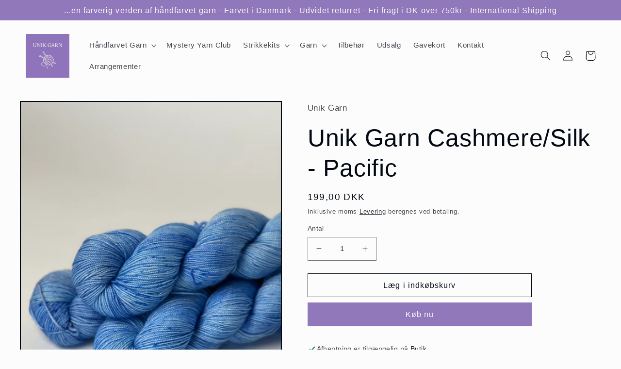

--- FILE ---
content_type: text/html; charset=utf-8
request_url: https://unikgarn.dk/products/unik-garn-cashmere-silk-pacific
body_size: 25767
content:
<!doctype html>
<html class="no-js" lang="da">
  <head>
    <meta charset="utf-8">
    <meta http-equiv="X-UA-Compatible" content="IE=edge">
    <meta name="viewport" content="width=device-width,initial-scale=1">
    <meta name="theme-color" content="">
    <link rel="canonical" href="https://unikgarn.dk/products/unik-garn-cashmere-silk-pacific">
    <link rel="preconnect" href="https://cdn.shopify.com" crossorigin><title>
      Unik Garn Cashmere/Silk - Pacific
</title>

    
      <meta name="description" content="  Unik Garn Cashmere/Silk fingering er det smukkeste luksus garn at arbejde med.Unik Garn Cashmere/Silk har uldens egenskaber, silkens shine og cashmerens lethed. Unik Garn Cashmere/Silk fingering kan strikkes alene eller sammen med en følgetråd af eksempelvis Unik Garn Silk Mohair eller Unik Garn Silk Lace. Unik Garn ">
    

    

<meta property="og:site_name" content="Unik Garn">
<meta property="og:url" content="https://unikgarn.dk/products/unik-garn-cashmere-silk-pacific">
<meta property="og:title" content="Unik Garn Cashmere/Silk - Pacific">
<meta property="og:type" content="product">
<meta property="og:description" content="  Unik Garn Cashmere/Silk fingering er det smukkeste luksus garn at arbejde med.Unik Garn Cashmere/Silk har uldens egenskaber, silkens shine og cashmerens lethed. Unik Garn Cashmere/Silk fingering kan strikkes alene eller sammen med en følgetråd af eksempelvis Unik Garn Silk Mohair eller Unik Garn Silk Lace. Unik Garn "><meta property="og:image" content="http://unikgarn.dk/cdn/shop/files/IMG_5374.jpg?v=1719946875">
  <meta property="og:image:secure_url" content="https://unikgarn.dk/cdn/shop/files/IMG_5374.jpg?v=1719946875">
  <meta property="og:image:width" content="3024">
  <meta property="og:image:height" content="4032"><meta property="og:price:amount" content="199,00">
  <meta property="og:price:currency" content="DKK"><meta name="twitter:card" content="summary_large_image">
<meta name="twitter:title" content="Unik Garn Cashmere/Silk - Pacific">
<meta name="twitter:description" content="  Unik Garn Cashmere/Silk fingering er det smukkeste luksus garn at arbejde med.Unik Garn Cashmere/Silk har uldens egenskaber, silkens shine og cashmerens lethed. Unik Garn Cashmere/Silk fingering kan strikkes alene eller sammen med en følgetråd af eksempelvis Unik Garn Silk Mohair eller Unik Garn Silk Lace. Unik Garn ">


    <script src="//unikgarn.dk/cdn/shop/t/4/assets/global.js?v=24850326154503943211662405743" defer="defer"></script>
    <script>window.performance && window.performance.mark && window.performance.mark('shopify.content_for_header.start');</script><meta name="facebook-domain-verification" content="ljz585dvm4jjcump83zdxieiyn3a1t">
<meta name="google-site-verification" content="HSJx73oMUy-eHRvEEEHSOWExGkP3aT9E5Peb02FiPPk">
<meta id="shopify-digital-wallet" name="shopify-digital-wallet" content="/66133491962/digital_wallets/dialog">
<link rel="alternate" type="application/json+oembed" href="https://unikgarn.dk/products/unik-garn-cashmere-silk-pacific.oembed">
<script async="async" src="/checkouts/internal/preloads.js?locale=da-DK"></script>
<script id="shopify-features" type="application/json">{"accessToken":"843310548efd00620152862b2ee7009c","betas":["rich-media-storefront-analytics"],"domain":"unikgarn.dk","predictiveSearch":true,"shopId":66133491962,"locale":"da"}</script>
<script>var Shopify = Shopify || {};
Shopify.shop = "30bcd1.myshopify.com";
Shopify.locale = "da";
Shopify.currency = {"active":"DKK","rate":"1.0"};
Shopify.country = "DK";
Shopify.theme = {"name":"Unik Garn 1","id":135283736826,"schema_name":"Taste","schema_version":"3.0.1","theme_store_id":1434,"role":"main"};
Shopify.theme.handle = "null";
Shopify.theme.style = {"id":null,"handle":null};
Shopify.cdnHost = "unikgarn.dk/cdn";
Shopify.routes = Shopify.routes || {};
Shopify.routes.root = "/";</script>
<script type="module">!function(o){(o.Shopify=o.Shopify||{}).modules=!0}(window);</script>
<script>!function(o){function n(){var o=[];function n(){o.push(Array.prototype.slice.apply(arguments))}return n.q=o,n}var t=o.Shopify=o.Shopify||{};t.loadFeatures=n(),t.autoloadFeatures=n()}(window);</script>
<script id="shop-js-analytics" type="application/json">{"pageType":"product"}</script>
<script defer="defer" async type="module" src="//unikgarn.dk/cdn/shopifycloud/shop-js/modules/v2/client.init-shop-cart-sync_ByjAFD2B.da.esm.js"></script>
<script defer="defer" async type="module" src="//unikgarn.dk/cdn/shopifycloud/shop-js/modules/v2/chunk.common_D-UimmQe.esm.js"></script>
<script defer="defer" async type="module" src="//unikgarn.dk/cdn/shopifycloud/shop-js/modules/v2/chunk.modal_C_zrfWbZ.esm.js"></script>
<script type="module">
  await import("//unikgarn.dk/cdn/shopifycloud/shop-js/modules/v2/client.init-shop-cart-sync_ByjAFD2B.da.esm.js");
await import("//unikgarn.dk/cdn/shopifycloud/shop-js/modules/v2/chunk.common_D-UimmQe.esm.js");
await import("//unikgarn.dk/cdn/shopifycloud/shop-js/modules/v2/chunk.modal_C_zrfWbZ.esm.js");

  window.Shopify.SignInWithShop?.initShopCartSync?.({"fedCMEnabled":true,"windoidEnabled":true});

</script>
<script id="__st">var __st={"a":66133491962,"offset":3600,"reqid":"c530c7dc-f903-46c7-aea4-9e0971dec6bd-1769517954","pageurl":"unikgarn.dk\/products\/unik-garn-cashmere-silk-pacific","u":"0c341f508efd","p":"product","rtyp":"product","rid":8841493479755};</script>
<script>window.ShopifyPaypalV4VisibilityTracking = true;</script>
<script id="captcha-bootstrap">!function(){'use strict';const t='contact',e='account',n='new_comment',o=[[t,t],['blogs',n],['comments',n],[t,'customer']],c=[[e,'customer_login'],[e,'guest_login'],[e,'recover_customer_password'],[e,'create_customer']],r=t=>t.map((([t,e])=>`form[action*='/${t}']:not([data-nocaptcha='true']) input[name='form_type'][value='${e}']`)).join(','),a=t=>()=>t?[...document.querySelectorAll(t)].map((t=>t.form)):[];function s(){const t=[...o],e=r(t);return a(e)}const i='password',u='form_key',d=['recaptcha-v3-token','g-recaptcha-response','h-captcha-response',i],f=()=>{try{return window.sessionStorage}catch{return}},m='__shopify_v',_=t=>t.elements[u];function p(t,e,n=!1){try{const o=window.sessionStorage,c=JSON.parse(o.getItem(e)),{data:r}=function(t){const{data:e,action:n}=t;return t[m]||n?{data:e,action:n}:{data:t,action:n}}(c);for(const[e,n]of Object.entries(r))t.elements[e]&&(t.elements[e].value=n);n&&o.removeItem(e)}catch(o){console.error('form repopulation failed',{error:o})}}const l='form_type',E='cptcha';function T(t){t.dataset[E]=!0}const w=window,h=w.document,L='Shopify',v='ce_forms',y='captcha';let A=!1;((t,e)=>{const n=(g='f06e6c50-85a8-45c8-87d0-21a2b65856fe',I='https://cdn.shopify.com/shopifycloud/storefront-forms-hcaptcha/ce_storefront_forms_captcha_hcaptcha.v1.5.2.iife.js',D={infoText:'Beskyttet af hCaptcha',privacyText:'Beskyttelse af persondata',termsText:'Vilkår'},(t,e,n)=>{const o=w[L][v],c=o.bindForm;if(c)return c(t,g,e,D).then(n);var r;o.q.push([[t,g,e,D],n]),r=I,A||(h.body.append(Object.assign(h.createElement('script'),{id:'captcha-provider',async:!0,src:r})),A=!0)});var g,I,D;w[L]=w[L]||{},w[L][v]=w[L][v]||{},w[L][v].q=[],w[L][y]=w[L][y]||{},w[L][y].protect=function(t,e){n(t,void 0,e),T(t)},Object.freeze(w[L][y]),function(t,e,n,w,h,L){const[v,y,A,g]=function(t,e,n){const i=e?o:[],u=t?c:[],d=[...i,...u],f=r(d),m=r(i),_=r(d.filter((([t,e])=>n.includes(e))));return[a(f),a(m),a(_),s()]}(w,h,L),I=t=>{const e=t.target;return e instanceof HTMLFormElement?e:e&&e.form},D=t=>v().includes(t);t.addEventListener('submit',(t=>{const e=I(t);if(!e)return;const n=D(e)&&!e.dataset.hcaptchaBound&&!e.dataset.recaptchaBound,o=_(e),c=g().includes(e)&&(!o||!o.value);(n||c)&&t.preventDefault(),c&&!n&&(function(t){try{if(!f())return;!function(t){const e=f();if(!e)return;const n=_(t);if(!n)return;const o=n.value;o&&e.removeItem(o)}(t);const e=Array.from(Array(32),(()=>Math.random().toString(36)[2])).join('');!function(t,e){_(t)||t.append(Object.assign(document.createElement('input'),{type:'hidden',name:u})),t.elements[u].value=e}(t,e),function(t,e){const n=f();if(!n)return;const o=[...t.querySelectorAll(`input[type='${i}']`)].map((({name:t})=>t)),c=[...d,...o],r={};for(const[a,s]of new FormData(t).entries())c.includes(a)||(r[a]=s);n.setItem(e,JSON.stringify({[m]:1,action:t.action,data:r}))}(t,e)}catch(e){console.error('failed to persist form',e)}}(e),e.submit())}));const S=(t,e)=>{t&&!t.dataset[E]&&(n(t,e.some((e=>e===t))),T(t))};for(const o of['focusin','change'])t.addEventListener(o,(t=>{const e=I(t);D(e)&&S(e,y())}));const B=e.get('form_key'),M=e.get(l),P=B&&M;t.addEventListener('DOMContentLoaded',(()=>{const t=y();if(P)for(const e of t)e.elements[l].value===M&&p(e,B);[...new Set([...A(),...v().filter((t=>'true'===t.dataset.shopifyCaptcha))])].forEach((e=>S(e,t)))}))}(h,new URLSearchParams(w.location.search),n,t,e,['guest_login'])})(!0,!0)}();</script>
<script integrity="sha256-4kQ18oKyAcykRKYeNunJcIwy7WH5gtpwJnB7kiuLZ1E=" data-source-attribution="shopify.loadfeatures" defer="defer" src="//unikgarn.dk/cdn/shopifycloud/storefront/assets/storefront/load_feature-a0a9edcb.js" crossorigin="anonymous"></script>
<script data-source-attribution="shopify.dynamic_checkout.dynamic.init">var Shopify=Shopify||{};Shopify.PaymentButton=Shopify.PaymentButton||{isStorefrontPortableWallets:!0,init:function(){window.Shopify.PaymentButton.init=function(){};var t=document.createElement("script");t.src="https://unikgarn.dk/cdn/shopifycloud/portable-wallets/latest/portable-wallets.da.js",t.type="module",document.head.appendChild(t)}};
</script>
<script data-source-attribution="shopify.dynamic_checkout.buyer_consent">
  function portableWalletsHideBuyerConsent(e){var t=document.getElementById("shopify-buyer-consent"),n=document.getElementById("shopify-subscription-policy-button");t&&n&&(t.classList.add("hidden"),t.setAttribute("aria-hidden","true"),n.removeEventListener("click",e))}function portableWalletsShowBuyerConsent(e){var t=document.getElementById("shopify-buyer-consent"),n=document.getElementById("shopify-subscription-policy-button");t&&n&&(t.classList.remove("hidden"),t.removeAttribute("aria-hidden"),n.addEventListener("click",e))}window.Shopify?.PaymentButton&&(window.Shopify.PaymentButton.hideBuyerConsent=portableWalletsHideBuyerConsent,window.Shopify.PaymentButton.showBuyerConsent=portableWalletsShowBuyerConsent);
</script>
<script>
  function portableWalletsCleanup(e){e&&e.src&&console.error("Failed to load portable wallets script "+e.src);var t=document.querySelectorAll("shopify-accelerated-checkout .shopify-payment-button__skeleton, shopify-accelerated-checkout-cart .wallet-cart-button__skeleton"),e=document.getElementById("shopify-buyer-consent");for(let e=0;e<t.length;e++)t[e].remove();e&&e.remove()}function portableWalletsNotLoadedAsModule(e){e instanceof ErrorEvent&&"string"==typeof e.message&&e.message.includes("import.meta")&&"string"==typeof e.filename&&e.filename.includes("portable-wallets")&&(window.removeEventListener("error",portableWalletsNotLoadedAsModule),window.Shopify.PaymentButton.failedToLoad=e,"loading"===document.readyState?document.addEventListener("DOMContentLoaded",window.Shopify.PaymentButton.init):window.Shopify.PaymentButton.init())}window.addEventListener("error",portableWalletsNotLoadedAsModule);
</script>

<script type="module" src="https://unikgarn.dk/cdn/shopifycloud/portable-wallets/latest/portable-wallets.da.js" onError="portableWalletsCleanup(this)" crossorigin="anonymous"></script>
<script nomodule>
  document.addEventListener("DOMContentLoaded", portableWalletsCleanup);
</script>

<script id='scb4127' type='text/javascript' async='' src='https://unikgarn.dk/cdn/shopifycloud/privacy-banner/storefront-banner.js'></script><link id="shopify-accelerated-checkout-styles" rel="stylesheet" media="screen" href="https://unikgarn.dk/cdn/shopifycloud/portable-wallets/latest/accelerated-checkout-backwards-compat.css" crossorigin="anonymous">
<style id="shopify-accelerated-checkout-cart">
        #shopify-buyer-consent {
  margin-top: 1em;
  display: inline-block;
  width: 100%;
}

#shopify-buyer-consent.hidden {
  display: none;
}

#shopify-subscription-policy-button {
  background: none;
  border: none;
  padding: 0;
  text-decoration: underline;
  font-size: inherit;
  cursor: pointer;
}

#shopify-subscription-policy-button::before {
  box-shadow: none;
}

      </style>
<script id="sections-script" data-sections="product-recommendations,header,footer" defer="defer" src="//unikgarn.dk/cdn/shop/t/4/compiled_assets/scripts.js?v=832"></script>
<script>window.performance && window.performance.mark && window.performance.mark('shopify.content_for_header.end');</script>


    <style data-shopify>
      
      
      
      
      

      :root {
        --font-body-family: "system_ui", -apple-system, 'Segoe UI', Roboto, 'Helvetica Neue', 'Noto Sans', 'Liberation Sans', Arial, sans-serif, 'Apple Color Emoji', 'Segoe UI Emoji', 'Segoe UI Symbol', 'Noto Color Emoji';
        --font-body-style: normal;
        --font-body-weight: 400;
        --font-body-weight-bold: 700;

        --font-heading-family: "system_ui", -apple-system, 'Segoe UI', Roboto, 'Helvetica Neue', 'Noto Sans', 'Liberation Sans', Arial, sans-serif, 'Apple Color Emoji', 'Segoe UI Emoji', 'Segoe UI Symbol', 'Noto Color Emoji';
        --font-heading-style: normal;
        --font-heading-weight: 400;

        --font-body-scale: 1.05;
        --font-heading-scale: 1.1904761904761905;

        --color-base-text: 2, 9, 18;
        --color-shadow: 2, 9, 18;
        --color-base-background-1: 252, 252, 252;
        --color-base-background-2: 228, 246, 255;
        --color-base-solid-button-labels: 252, 252, 252;
        --color-base-outline-button-labels: 2, 9, 18;
        --color-base-accent-1: 144, 120, 187;
        --color-base-accent-2: 2, 9, 18;
        --payment-terms-background-color: #fcfcfc;

        --gradient-base-background-1: #fcfcfc;
        --gradient-base-background-2: #e4f6ff;
        --gradient-base-accent-1: #9078bb;
        --gradient-base-accent-2: #020912;

        --media-padding: px;
        --media-border-opacity: 1.0;
        --media-border-width: 2px;
        --media-radius: 0px;
        --media-shadow-opacity: 0.0;
        --media-shadow-horizontal-offset: 0px;
        --media-shadow-vertical-offset: 0px;
        --media-shadow-blur-radius: 0px;
        --media-shadow-visible: 0;

        --page-width: 140rem;
        --page-width-margin: 0rem;

        --card-image-padding: 0.0rem;
        --card-corner-radius: 0.0rem;
        --card-text-alignment: center;
        --card-border-width: 0.0rem;
        --card-border-opacity: 0.0;
        --card-shadow-opacity: 0.1;
        --card-shadow-visible: 1;
        --card-shadow-horizontal-offset: 0.0rem;
        --card-shadow-vertical-offset: 0.0rem;
        --card-shadow-blur-radius: 0.0rem;

        --badge-corner-radius: 4.0rem;

        --popup-border-width: 2px;
        --popup-border-opacity: 1.0;
        --popup-corner-radius: 0px;
        --popup-shadow-opacity: 0.0;
        --popup-shadow-horizontal-offset: 0px;
        --popup-shadow-vertical-offset: 0px;
        --popup-shadow-blur-radius: 0px;

        --drawer-border-width: 2px;
        --drawer-border-opacity: 1.0;
        --drawer-shadow-opacity: 0.0;
        --drawer-shadow-horizontal-offset: 0px;
        --drawer-shadow-vertical-offset: 0px;
        --drawer-shadow-blur-radius: 0px;

        --spacing-sections-desktop: 20px;
        --spacing-sections-mobile: 20px;

        --grid-desktop-vertical-spacing: 24px;
        --grid-desktop-horizontal-spacing: 24px;
        --grid-mobile-vertical-spacing: 12px;
        --grid-mobile-horizontal-spacing: 12px;

        --text-boxes-border-opacity: 1.0;
        --text-boxes-border-width: 2px;
        --text-boxes-radius: 0px;
        --text-boxes-shadow-opacity: 0.0;
        --text-boxes-shadow-visible: 0;
        --text-boxes-shadow-horizontal-offset: 0px;
        --text-boxes-shadow-vertical-offset: 0px;
        --text-boxes-shadow-blur-radius: 0px;

        --buttons-radius: 0px;
        --buttons-radius-outset: 0px;
        --buttons-border-width: 1px;
        --buttons-border-opacity: 1.0;
        --buttons-shadow-opacity: 0.0;
        --buttons-shadow-visible: 0;
        --buttons-shadow-horizontal-offset: 0px;
        --buttons-shadow-vertical-offset: 0px;
        --buttons-shadow-blur-radius: 0px;
        --buttons-border-offset: 0px;

        --inputs-radius: 0px;
        --inputs-border-width: 1px;
        --inputs-border-opacity: 0.55;
        --inputs-shadow-opacity: 0.0;
        --inputs-shadow-horizontal-offset: 0px;
        --inputs-margin-offset: 0px;
        --inputs-shadow-vertical-offset: 0px;
        --inputs-shadow-blur-radius: 0px;
        --inputs-radius-outset: 0px;

        --variant-pills-radius: 40px;
        --variant-pills-border-width: 1px;
        --variant-pills-border-opacity: 0.55;
        --variant-pills-shadow-opacity: 0.0;
        --variant-pills-shadow-horizontal-offset: 0px;
        --variant-pills-shadow-vertical-offset: 0px;
        --variant-pills-shadow-blur-radius: 0px;
      }

      *,
      *::before,
      *::after {
        box-sizing: inherit;
      }

      html {
        box-sizing: border-box;
        font-size: calc(var(--font-body-scale) * 62.5%);
        height: 100%;
      }

      body {
        display: grid;
        grid-template-rows: auto auto 1fr auto;
        grid-template-columns: 100%;
        min-height: 100%;
        margin: 0;
        font-size: 1.5rem;
        letter-spacing: 0.06rem;
        line-height: calc(1 + 0.8 / var(--font-body-scale));
        font-family: var(--font-body-family);
        font-style: var(--font-body-style);
        font-weight: var(--font-body-weight);
      }

      @media screen and (min-width: 750px) {
        body {
          font-size: 1.6rem;
        }
      }
    </style>

    <link href="//unikgarn.dk/cdn/shop/t/4/assets/base.css?v=19666067365360246481662405744" rel="stylesheet" type="text/css" media="all" />
<link rel="stylesheet" href="//unikgarn.dk/cdn/shop/t/4/assets/component-predictive-search.css?v=165644661289088488651662405742" media="print" onload="this.media='all'"><script>document.documentElement.className = document.documentElement.className.replace('no-js', 'js');
    if (Shopify.designMode) {
      document.documentElement.classList.add('shopify-design-mode');
    }
    </script>
  <link href="https://monorail-edge.shopifysvc.com" rel="dns-prefetch">
<script>(function(){if ("sendBeacon" in navigator && "performance" in window) {try {var session_token_from_headers = performance.getEntriesByType('navigation')[0].serverTiming.find(x => x.name == '_s').description;} catch {var session_token_from_headers = undefined;}var session_cookie_matches = document.cookie.match(/_shopify_s=([^;]*)/);var session_token_from_cookie = session_cookie_matches && session_cookie_matches.length === 2 ? session_cookie_matches[1] : "";var session_token = session_token_from_headers || session_token_from_cookie || "";function handle_abandonment_event(e) {var entries = performance.getEntries().filter(function(entry) {return /monorail-edge.shopifysvc.com/.test(entry.name);});if (!window.abandonment_tracked && entries.length === 0) {window.abandonment_tracked = true;var currentMs = Date.now();var navigation_start = performance.timing.navigationStart;var payload = {shop_id: 66133491962,url: window.location.href,navigation_start,duration: currentMs - navigation_start,session_token,page_type: "product"};window.navigator.sendBeacon("https://monorail-edge.shopifysvc.com/v1/produce", JSON.stringify({schema_id: "online_store_buyer_site_abandonment/1.1",payload: payload,metadata: {event_created_at_ms: currentMs,event_sent_at_ms: currentMs}}));}}window.addEventListener('pagehide', handle_abandonment_event);}}());</script>
<script id="web-pixels-manager-setup">(function e(e,d,r,n,o){if(void 0===o&&(o={}),!Boolean(null===(a=null===(i=window.Shopify)||void 0===i?void 0:i.analytics)||void 0===a?void 0:a.replayQueue)){var i,a;window.Shopify=window.Shopify||{};var t=window.Shopify;t.analytics=t.analytics||{};var s=t.analytics;s.replayQueue=[],s.publish=function(e,d,r){return s.replayQueue.push([e,d,r]),!0};try{self.performance.mark("wpm:start")}catch(e){}var l=function(){var e={modern:/Edge?\/(1{2}[4-9]|1[2-9]\d|[2-9]\d{2}|\d{4,})\.\d+(\.\d+|)|Firefox\/(1{2}[4-9]|1[2-9]\d|[2-9]\d{2}|\d{4,})\.\d+(\.\d+|)|Chrom(ium|e)\/(9{2}|\d{3,})\.\d+(\.\d+|)|(Maci|X1{2}).+ Version\/(15\.\d+|(1[6-9]|[2-9]\d|\d{3,})\.\d+)([,.]\d+|)( \(\w+\)|)( Mobile\/\w+|) Safari\/|Chrome.+OPR\/(9{2}|\d{3,})\.\d+\.\d+|(CPU[ +]OS|iPhone[ +]OS|CPU[ +]iPhone|CPU IPhone OS|CPU iPad OS)[ +]+(15[._]\d+|(1[6-9]|[2-9]\d|\d{3,})[._]\d+)([._]\d+|)|Android:?[ /-](13[3-9]|1[4-9]\d|[2-9]\d{2}|\d{4,})(\.\d+|)(\.\d+|)|Android.+Firefox\/(13[5-9]|1[4-9]\d|[2-9]\d{2}|\d{4,})\.\d+(\.\d+|)|Android.+Chrom(ium|e)\/(13[3-9]|1[4-9]\d|[2-9]\d{2}|\d{4,})\.\d+(\.\d+|)|SamsungBrowser\/([2-9]\d|\d{3,})\.\d+/,legacy:/Edge?\/(1[6-9]|[2-9]\d|\d{3,})\.\d+(\.\d+|)|Firefox\/(5[4-9]|[6-9]\d|\d{3,})\.\d+(\.\d+|)|Chrom(ium|e)\/(5[1-9]|[6-9]\d|\d{3,})\.\d+(\.\d+|)([\d.]+$|.*Safari\/(?![\d.]+ Edge\/[\d.]+$))|(Maci|X1{2}).+ Version\/(10\.\d+|(1[1-9]|[2-9]\d|\d{3,})\.\d+)([,.]\d+|)( \(\w+\)|)( Mobile\/\w+|) Safari\/|Chrome.+OPR\/(3[89]|[4-9]\d|\d{3,})\.\d+\.\d+|(CPU[ +]OS|iPhone[ +]OS|CPU[ +]iPhone|CPU IPhone OS|CPU iPad OS)[ +]+(10[._]\d+|(1[1-9]|[2-9]\d|\d{3,})[._]\d+)([._]\d+|)|Android:?[ /-](13[3-9]|1[4-9]\d|[2-9]\d{2}|\d{4,})(\.\d+|)(\.\d+|)|Mobile Safari.+OPR\/([89]\d|\d{3,})\.\d+\.\d+|Android.+Firefox\/(13[5-9]|1[4-9]\d|[2-9]\d{2}|\d{4,})\.\d+(\.\d+|)|Android.+Chrom(ium|e)\/(13[3-9]|1[4-9]\d|[2-9]\d{2}|\d{4,})\.\d+(\.\d+|)|Android.+(UC? ?Browser|UCWEB|U3)[ /]?(15\.([5-9]|\d{2,})|(1[6-9]|[2-9]\d|\d{3,})\.\d+)\.\d+|SamsungBrowser\/(5\.\d+|([6-9]|\d{2,})\.\d+)|Android.+MQ{2}Browser\/(14(\.(9|\d{2,})|)|(1[5-9]|[2-9]\d|\d{3,})(\.\d+|))(\.\d+|)|K[Aa][Ii]OS\/(3\.\d+|([4-9]|\d{2,})\.\d+)(\.\d+|)/},d=e.modern,r=e.legacy,n=navigator.userAgent;return n.match(d)?"modern":n.match(r)?"legacy":"unknown"}(),u="modern"===l?"modern":"legacy",c=(null!=n?n:{modern:"",legacy:""})[u],f=function(e){return[e.baseUrl,"/wpm","/b",e.hashVersion,"modern"===e.buildTarget?"m":"l",".js"].join("")}({baseUrl:d,hashVersion:r,buildTarget:u}),m=function(e){var d=e.version,r=e.bundleTarget,n=e.surface,o=e.pageUrl,i=e.monorailEndpoint;return{emit:function(e){var a=e.status,t=e.errorMsg,s=(new Date).getTime(),l=JSON.stringify({metadata:{event_sent_at_ms:s},events:[{schema_id:"web_pixels_manager_load/3.1",payload:{version:d,bundle_target:r,page_url:o,status:a,surface:n,error_msg:t},metadata:{event_created_at_ms:s}}]});if(!i)return console&&console.warn&&console.warn("[Web Pixels Manager] No Monorail endpoint provided, skipping logging."),!1;try{return self.navigator.sendBeacon.bind(self.navigator)(i,l)}catch(e){}var u=new XMLHttpRequest;try{return u.open("POST",i,!0),u.setRequestHeader("Content-Type","text/plain"),u.send(l),!0}catch(e){return console&&console.warn&&console.warn("[Web Pixels Manager] Got an unhandled error while logging to Monorail."),!1}}}}({version:r,bundleTarget:l,surface:e.surface,pageUrl:self.location.href,monorailEndpoint:e.monorailEndpoint});try{o.browserTarget=l,function(e){var d=e.src,r=e.async,n=void 0===r||r,o=e.onload,i=e.onerror,a=e.sri,t=e.scriptDataAttributes,s=void 0===t?{}:t,l=document.createElement("script"),u=document.querySelector("head"),c=document.querySelector("body");if(l.async=n,l.src=d,a&&(l.integrity=a,l.crossOrigin="anonymous"),s)for(var f in s)if(Object.prototype.hasOwnProperty.call(s,f))try{l.dataset[f]=s[f]}catch(e){}if(o&&l.addEventListener("load",o),i&&l.addEventListener("error",i),u)u.appendChild(l);else{if(!c)throw new Error("Did not find a head or body element to append the script");c.appendChild(l)}}({src:f,async:!0,onload:function(){if(!function(){var e,d;return Boolean(null===(d=null===(e=window.Shopify)||void 0===e?void 0:e.analytics)||void 0===d?void 0:d.initialized)}()){var d=window.webPixelsManager.init(e)||void 0;if(d){var r=window.Shopify.analytics;r.replayQueue.forEach((function(e){var r=e[0],n=e[1],o=e[2];d.publishCustomEvent(r,n,o)})),r.replayQueue=[],r.publish=d.publishCustomEvent,r.visitor=d.visitor,r.initialized=!0}}},onerror:function(){return m.emit({status:"failed",errorMsg:"".concat(f," has failed to load")})},sri:function(e){var d=/^sha384-[A-Za-z0-9+/=]+$/;return"string"==typeof e&&d.test(e)}(c)?c:"",scriptDataAttributes:o}),m.emit({status:"loading"})}catch(e){m.emit({status:"failed",errorMsg:(null==e?void 0:e.message)||"Unknown error"})}}})({shopId: 66133491962,storefrontBaseUrl: "https://unikgarn.dk",extensionsBaseUrl: "https://extensions.shopifycdn.com/cdn/shopifycloud/web-pixels-manager",monorailEndpoint: "https://monorail-edge.shopifysvc.com/unstable/produce_batch",surface: "storefront-renderer",enabledBetaFlags: ["2dca8a86"],webPixelsConfigList: [{"id":"1693122891","configuration":"{\"config\":\"{\\\"pixel_id\\\":\\\"G-DVWR9L9LFV\\\",\\\"google_tag_ids\\\":[\\\"G-DVWR9L9LFV\\\",\\\"AW-16874637991\\\",\\\"GT-PBKBJ83D\\\"],\\\"target_country\\\":\\\"DK\\\",\\\"gtag_events\\\":[{\\\"type\\\":\\\"search\\\",\\\"action_label\\\":[\\\"G-DVWR9L9LFV\\\",\\\"AW-16874637991\\\/ISWDCJ3VsqYaEKeVuu4-\\\"]},{\\\"type\\\":\\\"begin_checkout\\\",\\\"action_label\\\":[\\\"G-DVWR9L9LFV\\\",\\\"AW-16874637991\\\/6s1dCJHVsqYaEKeVuu4-\\\"]},{\\\"type\\\":\\\"view_item\\\",\\\"action_label\\\":[\\\"G-DVWR9L9LFV\\\",\\\"AW-16874637991\\\/Q6t8CJrVsqYaEKeVuu4-\\\",\\\"MC-T4C4BZ511R\\\"]},{\\\"type\\\":\\\"purchase\\\",\\\"action_label\\\":[\\\"G-DVWR9L9LFV\\\",\\\"AW-16874637991\\\/krUDCI7VsqYaEKeVuu4-\\\",\\\"MC-T4C4BZ511R\\\"]},{\\\"type\\\":\\\"page_view\\\",\\\"action_label\\\":[\\\"G-DVWR9L9LFV\\\",\\\"AW-16874637991\\\/d9CqCJfVsqYaEKeVuu4-\\\",\\\"MC-T4C4BZ511R\\\"]},{\\\"type\\\":\\\"add_payment_info\\\",\\\"action_label\\\":[\\\"G-DVWR9L9LFV\\\",\\\"AW-16874637991\\\/BNY2CKDVsqYaEKeVuu4-\\\"]},{\\\"type\\\":\\\"add_to_cart\\\",\\\"action_label\\\":[\\\"G-DVWR9L9LFV\\\",\\\"AW-16874637991\\\/-7lzCJTVsqYaEKeVuu4-\\\"]}],\\\"enable_monitoring_mode\\\":false}\"}","eventPayloadVersion":"v1","runtimeContext":"OPEN","scriptVersion":"b2a88bafab3e21179ed38636efcd8a93","type":"APP","apiClientId":1780363,"privacyPurposes":[],"dataSharingAdjustments":{"protectedCustomerApprovalScopes":["read_customer_address","read_customer_email","read_customer_name","read_customer_personal_data","read_customer_phone"]}},{"id":"327090507","configuration":"{\"pixel_id\":\"1271559510390469\",\"pixel_type\":\"facebook_pixel\",\"metaapp_system_user_token\":\"-\"}","eventPayloadVersion":"v1","runtimeContext":"OPEN","scriptVersion":"ca16bc87fe92b6042fbaa3acc2fbdaa6","type":"APP","apiClientId":2329312,"privacyPurposes":["ANALYTICS","MARKETING","SALE_OF_DATA"],"dataSharingAdjustments":{"protectedCustomerApprovalScopes":["read_customer_address","read_customer_email","read_customer_name","read_customer_personal_data","read_customer_phone"]}},{"id":"shopify-app-pixel","configuration":"{}","eventPayloadVersion":"v1","runtimeContext":"STRICT","scriptVersion":"0450","apiClientId":"shopify-pixel","type":"APP","privacyPurposes":["ANALYTICS","MARKETING"]},{"id":"shopify-custom-pixel","eventPayloadVersion":"v1","runtimeContext":"LAX","scriptVersion":"0450","apiClientId":"shopify-pixel","type":"CUSTOM","privacyPurposes":["ANALYTICS","MARKETING"]}],isMerchantRequest: false,initData: {"shop":{"name":"Unik Garn","paymentSettings":{"currencyCode":"DKK"},"myshopifyDomain":"30bcd1.myshopify.com","countryCode":"DK","storefrontUrl":"https:\/\/unikgarn.dk"},"customer":null,"cart":null,"checkout":null,"productVariants":[{"price":{"amount":199.0,"currencyCode":"DKK"},"product":{"title":"Unik Garn Cashmere\/Silk - Pacific","vendor":"Unik Garn","id":"8841493479755","untranslatedTitle":"Unik Garn Cashmere\/Silk - Pacific","url":"\/products\/unik-garn-cashmere-silk-pacific","type":"Garn"},"id":"47657279422795","image":{"src":"\/\/unikgarn.dk\/cdn\/shop\/files\/IMG_5374.jpg?v=1719946875"},"sku":"UG-CMS-P011","title":"Default Title","untranslatedTitle":"Default Title"}],"purchasingCompany":null},},"https://unikgarn.dk/cdn","fcfee988w5aeb613cpc8e4bc33m6693e112",{"modern":"","legacy":""},{"shopId":"66133491962","storefrontBaseUrl":"https:\/\/unikgarn.dk","extensionBaseUrl":"https:\/\/extensions.shopifycdn.com\/cdn\/shopifycloud\/web-pixels-manager","surface":"storefront-renderer","enabledBetaFlags":"[\"2dca8a86\"]","isMerchantRequest":"false","hashVersion":"fcfee988w5aeb613cpc8e4bc33m6693e112","publish":"custom","events":"[[\"page_viewed\",{}],[\"product_viewed\",{\"productVariant\":{\"price\":{\"amount\":199.0,\"currencyCode\":\"DKK\"},\"product\":{\"title\":\"Unik Garn Cashmere\/Silk - Pacific\",\"vendor\":\"Unik Garn\",\"id\":\"8841493479755\",\"untranslatedTitle\":\"Unik Garn Cashmere\/Silk - Pacific\",\"url\":\"\/products\/unik-garn-cashmere-silk-pacific\",\"type\":\"Garn\"},\"id\":\"47657279422795\",\"image\":{\"src\":\"\/\/unikgarn.dk\/cdn\/shop\/files\/IMG_5374.jpg?v=1719946875\"},\"sku\":\"UG-CMS-P011\",\"title\":\"Default Title\",\"untranslatedTitle\":\"Default Title\"}}]]"});</script><script>
  window.ShopifyAnalytics = window.ShopifyAnalytics || {};
  window.ShopifyAnalytics.meta = window.ShopifyAnalytics.meta || {};
  window.ShopifyAnalytics.meta.currency = 'DKK';
  var meta = {"product":{"id":8841493479755,"gid":"gid:\/\/shopify\/Product\/8841493479755","vendor":"Unik Garn","type":"Garn","handle":"unik-garn-cashmere-silk-pacific","variants":[{"id":47657279422795,"price":19900,"name":"Unik Garn Cashmere\/Silk - Pacific","public_title":null,"sku":"UG-CMS-P011"}],"remote":false},"page":{"pageType":"product","resourceType":"product","resourceId":8841493479755,"requestId":"c530c7dc-f903-46c7-aea4-9e0971dec6bd-1769517954"}};
  for (var attr in meta) {
    window.ShopifyAnalytics.meta[attr] = meta[attr];
  }
</script>
<script class="analytics">
  (function () {
    var customDocumentWrite = function(content) {
      var jquery = null;

      if (window.jQuery) {
        jquery = window.jQuery;
      } else if (window.Checkout && window.Checkout.$) {
        jquery = window.Checkout.$;
      }

      if (jquery) {
        jquery('body').append(content);
      }
    };

    var hasLoggedConversion = function(token) {
      if (token) {
        return document.cookie.indexOf('loggedConversion=' + token) !== -1;
      }
      return false;
    }

    var setCookieIfConversion = function(token) {
      if (token) {
        var twoMonthsFromNow = new Date(Date.now());
        twoMonthsFromNow.setMonth(twoMonthsFromNow.getMonth() + 2);

        document.cookie = 'loggedConversion=' + token + '; expires=' + twoMonthsFromNow;
      }
    }

    var trekkie = window.ShopifyAnalytics.lib = window.trekkie = window.trekkie || [];
    if (trekkie.integrations) {
      return;
    }
    trekkie.methods = [
      'identify',
      'page',
      'ready',
      'track',
      'trackForm',
      'trackLink'
    ];
    trekkie.factory = function(method) {
      return function() {
        var args = Array.prototype.slice.call(arguments);
        args.unshift(method);
        trekkie.push(args);
        return trekkie;
      };
    };
    for (var i = 0; i < trekkie.methods.length; i++) {
      var key = trekkie.methods[i];
      trekkie[key] = trekkie.factory(key);
    }
    trekkie.load = function(config) {
      trekkie.config = config || {};
      trekkie.config.initialDocumentCookie = document.cookie;
      var first = document.getElementsByTagName('script')[0];
      var script = document.createElement('script');
      script.type = 'text/javascript';
      script.onerror = function(e) {
        var scriptFallback = document.createElement('script');
        scriptFallback.type = 'text/javascript';
        scriptFallback.onerror = function(error) {
                var Monorail = {
      produce: function produce(monorailDomain, schemaId, payload) {
        var currentMs = new Date().getTime();
        var event = {
          schema_id: schemaId,
          payload: payload,
          metadata: {
            event_created_at_ms: currentMs,
            event_sent_at_ms: currentMs
          }
        };
        return Monorail.sendRequest("https://" + monorailDomain + "/v1/produce", JSON.stringify(event));
      },
      sendRequest: function sendRequest(endpointUrl, payload) {
        // Try the sendBeacon API
        if (window && window.navigator && typeof window.navigator.sendBeacon === 'function' && typeof window.Blob === 'function' && !Monorail.isIos12()) {
          var blobData = new window.Blob([payload], {
            type: 'text/plain'
          });

          if (window.navigator.sendBeacon(endpointUrl, blobData)) {
            return true;
          } // sendBeacon was not successful

        } // XHR beacon

        var xhr = new XMLHttpRequest();

        try {
          xhr.open('POST', endpointUrl);
          xhr.setRequestHeader('Content-Type', 'text/plain');
          xhr.send(payload);
        } catch (e) {
          console.log(e);
        }

        return false;
      },
      isIos12: function isIos12() {
        return window.navigator.userAgent.lastIndexOf('iPhone; CPU iPhone OS 12_') !== -1 || window.navigator.userAgent.lastIndexOf('iPad; CPU OS 12_') !== -1;
      }
    };
    Monorail.produce('monorail-edge.shopifysvc.com',
      'trekkie_storefront_load_errors/1.1',
      {shop_id: 66133491962,
      theme_id: 135283736826,
      app_name: "storefront",
      context_url: window.location.href,
      source_url: "//unikgarn.dk/cdn/s/trekkie.storefront.a804e9514e4efded663580eddd6991fcc12b5451.min.js"});

        };
        scriptFallback.async = true;
        scriptFallback.src = '//unikgarn.dk/cdn/s/trekkie.storefront.a804e9514e4efded663580eddd6991fcc12b5451.min.js';
        first.parentNode.insertBefore(scriptFallback, first);
      };
      script.async = true;
      script.src = '//unikgarn.dk/cdn/s/trekkie.storefront.a804e9514e4efded663580eddd6991fcc12b5451.min.js';
      first.parentNode.insertBefore(script, first);
    };
    trekkie.load(
      {"Trekkie":{"appName":"storefront","development":false,"defaultAttributes":{"shopId":66133491962,"isMerchantRequest":null,"themeId":135283736826,"themeCityHash":"13263022311510939823","contentLanguage":"da","currency":"DKK","eventMetadataId":"1028c3af-0a7e-4b89-8a1a-8f749917a475"},"isServerSideCookieWritingEnabled":true,"monorailRegion":"shop_domain","enabledBetaFlags":["65f19447"]},"Session Attribution":{},"S2S":{"facebookCapiEnabled":true,"source":"trekkie-storefront-renderer","apiClientId":580111}}
    );

    var loaded = false;
    trekkie.ready(function() {
      if (loaded) return;
      loaded = true;

      window.ShopifyAnalytics.lib = window.trekkie;

      var originalDocumentWrite = document.write;
      document.write = customDocumentWrite;
      try { window.ShopifyAnalytics.merchantGoogleAnalytics.call(this); } catch(error) {};
      document.write = originalDocumentWrite;

      window.ShopifyAnalytics.lib.page(null,{"pageType":"product","resourceType":"product","resourceId":8841493479755,"requestId":"c530c7dc-f903-46c7-aea4-9e0971dec6bd-1769517954","shopifyEmitted":true});

      var match = window.location.pathname.match(/checkouts\/(.+)\/(thank_you|post_purchase)/)
      var token = match? match[1]: undefined;
      if (!hasLoggedConversion(token)) {
        setCookieIfConversion(token);
        window.ShopifyAnalytics.lib.track("Viewed Product",{"currency":"DKK","variantId":47657279422795,"productId":8841493479755,"productGid":"gid:\/\/shopify\/Product\/8841493479755","name":"Unik Garn Cashmere\/Silk - Pacific","price":"199.00","sku":"UG-CMS-P011","brand":"Unik Garn","variant":null,"category":"Garn","nonInteraction":true,"remote":false},undefined,undefined,{"shopifyEmitted":true});
      window.ShopifyAnalytics.lib.track("monorail:\/\/trekkie_storefront_viewed_product\/1.1",{"currency":"DKK","variantId":47657279422795,"productId":8841493479755,"productGid":"gid:\/\/shopify\/Product\/8841493479755","name":"Unik Garn Cashmere\/Silk - Pacific","price":"199.00","sku":"UG-CMS-P011","brand":"Unik Garn","variant":null,"category":"Garn","nonInteraction":true,"remote":false,"referer":"https:\/\/unikgarn.dk\/products\/unik-garn-cashmere-silk-pacific"});
      }
    });


        var eventsListenerScript = document.createElement('script');
        eventsListenerScript.async = true;
        eventsListenerScript.src = "//unikgarn.dk/cdn/shopifycloud/storefront/assets/shop_events_listener-3da45d37.js";
        document.getElementsByTagName('head')[0].appendChild(eventsListenerScript);

})();</script>
<script
  defer
  src="https://unikgarn.dk/cdn/shopifycloud/perf-kit/shopify-perf-kit-3.0.4.min.js"
  data-application="storefront-renderer"
  data-shop-id="66133491962"
  data-render-region="gcp-us-east1"
  data-page-type="product"
  data-theme-instance-id="135283736826"
  data-theme-name="Taste"
  data-theme-version="3.0.1"
  data-monorail-region="shop_domain"
  data-resource-timing-sampling-rate="10"
  data-shs="true"
  data-shs-beacon="true"
  data-shs-export-with-fetch="true"
  data-shs-logs-sample-rate="1"
  data-shs-beacon-endpoint="https://unikgarn.dk/api/collect"
></script>
</head>

  <body class="gradient">
    <a class="skip-to-content-link button visually-hidden" href="#MainContent">
      Gå til indhold
    </a><div id="shopify-section-announcement-bar" class="shopify-section"><div class="announcement-bar color-accent-1 gradient" role="region" aria-label="Meddelelse" ><p class="announcement-bar__message h5">
                ...en farverig verden af håndfarvet garn - Farvet i Danmark - Udvidet returret - Fri fragt i DK over 750kr - International Shipping
</p></div>
</div>
    <div id="shopify-section-header" class="shopify-section section-header"><link rel="stylesheet" href="//unikgarn.dk/cdn/shop/t/4/assets/component-list-menu.css?v=151968516119678728991662405743" media="print" onload="this.media='all'">
<link rel="stylesheet" href="//unikgarn.dk/cdn/shop/t/4/assets/component-search.css?v=96455689198851321781662405742" media="print" onload="this.media='all'">
<link rel="stylesheet" href="//unikgarn.dk/cdn/shop/t/4/assets/component-menu-drawer.css?v=182311192829367774911662405742" media="print" onload="this.media='all'">
<link rel="stylesheet" href="//unikgarn.dk/cdn/shop/t/4/assets/component-cart-notification.css?v=119852831333870967341662405742" media="print" onload="this.media='all'">
<link rel="stylesheet" href="//unikgarn.dk/cdn/shop/t/4/assets/component-cart-items.css?v=23917223812499722491662405744" media="print" onload="this.media='all'"><link rel="stylesheet" href="//unikgarn.dk/cdn/shop/t/4/assets/component-price.css?v=112673864592427438181662405742" media="print" onload="this.media='all'">
  <link rel="stylesheet" href="//unikgarn.dk/cdn/shop/t/4/assets/component-loading-overlay.css?v=167310470843593579841662405744" media="print" onload="this.media='all'"><noscript><link href="//unikgarn.dk/cdn/shop/t/4/assets/component-list-menu.css?v=151968516119678728991662405743" rel="stylesheet" type="text/css" media="all" /></noscript>
<noscript><link href="//unikgarn.dk/cdn/shop/t/4/assets/component-search.css?v=96455689198851321781662405742" rel="stylesheet" type="text/css" media="all" /></noscript>
<noscript><link href="//unikgarn.dk/cdn/shop/t/4/assets/component-menu-drawer.css?v=182311192829367774911662405742" rel="stylesheet" type="text/css" media="all" /></noscript>
<noscript><link href="//unikgarn.dk/cdn/shop/t/4/assets/component-cart-notification.css?v=119852831333870967341662405742" rel="stylesheet" type="text/css" media="all" /></noscript>
<noscript><link href="//unikgarn.dk/cdn/shop/t/4/assets/component-cart-items.css?v=23917223812499722491662405744" rel="stylesheet" type="text/css" media="all" /></noscript>

<style>
  header-drawer {
    justify-self: start;
    margin-left: -1.2rem;
  }

  .header__heading-logo {
    max-width: 90px;
  }

  @media screen and (min-width: 990px) {
    header-drawer {
      display: none;
    }
  }

  .menu-drawer-container {
    display: flex;
  }

  .list-menu {
    list-style: none;
    padding: 0;
    margin: 0;
  }

  .list-menu--inline {
    display: inline-flex;
    flex-wrap: wrap;
  }

  summary.list-menu__item {
    padding-right: 2.7rem;
  }

  .list-menu__item {
    display: flex;
    align-items: center;
    line-height: calc(1 + 0.3 / var(--font-body-scale));
  }

  .list-menu__item--link {
    text-decoration: none;
    padding-bottom: 1rem;
    padding-top: 1rem;
    line-height: calc(1 + 0.8 / var(--font-body-scale));
  }

  @media screen and (min-width: 750px) {
    .list-menu__item--link {
      padding-bottom: 0.5rem;
      padding-top: 0.5rem;
    }
  }
</style><style data-shopify>.header {
    padding-top: 10px;
    padding-bottom: 10px;
  }

  .section-header {
    margin-bottom: 0px;
  }

  @media screen and (min-width: 750px) {
    .section-header {
      margin-bottom: 0px;
    }
  }

  @media screen and (min-width: 990px) {
    .header {
      padding-top: 20px;
      padding-bottom: 20px;
    }
  }</style><script src="//unikgarn.dk/cdn/shop/t/4/assets/details-disclosure.js?v=153497636716254413831662405743" defer="defer"></script>
<script src="//unikgarn.dk/cdn/shop/t/4/assets/details-modal.js?v=4511761896672669691662405743" defer="defer"></script>
<script src="//unikgarn.dk/cdn/shop/t/4/assets/cart-notification.js?v=31179948596492670111662405742" defer="defer"></script><svg xmlns="http://www.w3.org/2000/svg" class="hidden">
  <symbol id="icon-search" viewbox="0 0 18 19" fill="none">
    <path fill-rule="evenodd" clip-rule="evenodd" d="M11.03 11.68A5.784 5.784 0 112.85 3.5a5.784 5.784 0 018.18 8.18zm.26 1.12a6.78 6.78 0 11.72-.7l5.4 5.4a.5.5 0 11-.71.7l-5.41-5.4z" fill="currentColor"/>
  </symbol>

  <symbol id="icon-close" class="icon icon-close" fill="none" viewBox="0 0 18 17">
    <path d="M.865 15.978a.5.5 0 00.707.707l7.433-7.431 7.579 7.282a.501.501 0 00.846-.37.5.5 0 00-.153-.351L9.712 8.546l7.417-7.416a.5.5 0 10-.707-.708L8.991 7.853 1.413.573a.5.5 0 10-.693.72l7.563 7.268-7.418 7.417z" fill="currentColor">
  </symbol>
</svg>
<sticky-header class="header-wrapper color-background-1 gradient">
  <header class="header header--middle-left page-width header--has-menu"><header-drawer data-breakpoint="tablet">
        <details id="Details-menu-drawer-container" class="menu-drawer-container">
          <summary class="header__icon header__icon--menu header__icon--summary link focus-inset" aria-label="Menu">
            <span>
              <svg xmlns="http://www.w3.org/2000/svg" aria-hidden="true" focusable="false" role="presentation" class="icon icon-hamburger" fill="none" viewBox="0 0 18 16">
  <path d="M1 .5a.5.5 0 100 1h15.71a.5.5 0 000-1H1zM.5 8a.5.5 0 01.5-.5h15.71a.5.5 0 010 1H1A.5.5 0 01.5 8zm0 7a.5.5 0 01.5-.5h15.71a.5.5 0 010 1H1a.5.5 0 01-.5-.5z" fill="currentColor">
</svg>

              <svg xmlns="http://www.w3.org/2000/svg" aria-hidden="true" focusable="false" role="presentation" class="icon icon-close" fill="none" viewBox="0 0 18 17">
  <path d="M.865 15.978a.5.5 0 00.707.707l7.433-7.431 7.579 7.282a.501.501 0 00.846-.37.5.5 0 00-.153-.351L9.712 8.546l7.417-7.416a.5.5 0 10-.707-.708L8.991 7.853 1.413.573a.5.5 0 10-.693.72l7.563 7.268-7.418 7.417z" fill="currentColor">
</svg>

            </span>
          </summary>
          <div id="menu-drawer" class="gradient menu-drawer motion-reduce" tabindex="-1">
            <div class="menu-drawer__inner-container">
              <div class="menu-drawer__navigation-container">
                <nav class="menu-drawer__navigation">
                  <ul class="menu-drawer__menu has-submenu list-menu" role="list"><li><details id="Details-menu-drawer-menu-item-1">
                            <summary class="menu-drawer__menu-item list-menu__item link link--text focus-inset">
                              Håndfarvet Garn
                              <svg viewBox="0 0 14 10" fill="none" aria-hidden="true" focusable="false" role="presentation" class="icon icon-arrow" xmlns="http://www.w3.org/2000/svg">
  <path fill-rule="evenodd" clip-rule="evenodd" d="M8.537.808a.5.5 0 01.817-.162l4 4a.5.5 0 010 .708l-4 4a.5.5 0 11-.708-.708L11.793 5.5H1a.5.5 0 010-1h10.793L8.646 1.354a.5.5 0 01-.109-.546z" fill="currentColor">
</svg>

                              <svg aria-hidden="true" focusable="false" role="presentation" class="icon icon-caret" viewBox="0 0 10 6">
  <path fill-rule="evenodd" clip-rule="evenodd" d="M9.354.646a.5.5 0 00-.708 0L5 4.293 1.354.646a.5.5 0 00-.708.708l4 4a.5.5 0 00.708 0l4-4a.5.5 0 000-.708z" fill="currentColor">
</svg>

                            </summary>
                            <div id="link-Håndfarvet Garn" class="menu-drawer__submenu has-submenu gradient motion-reduce" tabindex="-1">
                              <div class="menu-drawer__inner-submenu">
                                <button class="menu-drawer__close-button link link--text focus-inset" aria-expanded="true">
                                  <svg viewBox="0 0 14 10" fill="none" aria-hidden="true" focusable="false" role="presentation" class="icon icon-arrow" xmlns="http://www.w3.org/2000/svg">
  <path fill-rule="evenodd" clip-rule="evenodd" d="M8.537.808a.5.5 0 01.817-.162l4 4a.5.5 0 010 .708l-4 4a.5.5 0 11-.708-.708L11.793 5.5H1a.5.5 0 010-1h10.793L8.646 1.354a.5.5 0 01-.109-.546z" fill="currentColor">
</svg>

                                  Håndfarvet Garn
                                </button>
                                <ul class="menu-drawer__menu list-menu" role="list" tabindex="-1"><li><a href="/collections/alpa-blow" class="menu-drawer__menu-item link link--text list-menu__item focus-inset">
                                          Alpa Blow
                                        </a></li><li><a href="/collections/angle-delight" class="menu-drawer__menu-item link link--text list-menu__item focus-inset">
                                          Angel Delight
                                        </a></li><li><a href="/collections/angle-delight-dk" class="menu-drawer__menu-item link link--text list-menu__item focus-inset">
                                          Angel Delight DK
                                        </a></li><li><a href="/collections/angel-delight-lace" class="menu-drawer__menu-item link link--text list-menu__item focus-inset">
                                          Angel Delight Lace
                                        </a></li><li><a href="/collections/assigned-pooling" class="menu-drawer__menu-item link link--text list-menu__item focus-inset">
                                          Assigned Pooling
                                        </a></li><li><a href="/collections/brushed-suri-alpaka" class="menu-drawer__menu-item link link--text list-menu__item focus-inset">
                                          Brushed Suri Alpaka
                                        </a></li><li><a href="/collections/cashmere-silk" class="menu-drawer__menu-item link link--text list-menu__item focus-inset">
                                          Cashmere Silk
                                        </a></li><li><a href="/collections/chunky-baby" class="menu-drawer__menu-item link link--text list-menu__item focus-inset">
                                          Chunky Baby
                                        </a></li><li><a href="/collections/hunky-singles" class="menu-drawer__menu-item link link--text list-menu__item focus-inset">
                                          Chunky Singles
                                        </a></li><li><a href="/collections/delux-fluff" class="menu-drawer__menu-item link link--text list-menu__item focus-inset">
                                          Delux Fluff
                                        </a></li><li><a href="/collections/falkland-dk" class="menu-drawer__menu-item link link--text list-menu__item focus-inset">
                                          Falkland DK
                                        </a></li><li><a href="/collections/fat-mohair" class="menu-drawer__menu-item link link--text list-menu__item focus-inset">
                                          Fat Mohair
                                        </a></li><li><a href="/collections/glitter-sock" class="menu-drawer__menu-item link link--text list-menu__item focus-inset">
                                          Glitter Sock
                                        </a></li><li><a href="/collections/glitter-sock-dk" class="menu-drawer__menu-item link link--text list-menu__item focus-inset">
                                          Glitter Sock DK
                                        </a></li><li><a href="/collections/mega-slub" class="menu-drawer__menu-item link link--text list-menu__item focus-inset">
                                          Mega Slub
                                        </a></li><li><a href="/collections/merion-dk" class="menu-drawer__menu-item link link--text list-menu__item focus-inset">
                                          Merino DK
                                        </a></li><li><a href="/collections/organic-fine-merino" class="menu-drawer__menu-item link link--text list-menu__item focus-inset">
                                          Organic Fine Merino
                                        </a></li><li><a href="/collections/peruvian-highland-wool-dk" class="menu-drawer__menu-item link link--text list-menu__item focus-inset">
                                          Peruvian Highland Wool DK
                                        </a></li><li><a href="/collections/lace" class="menu-drawer__menu-item link link--text list-menu__item focus-inset">
                                          Silk Lace
                                        </a></li><li><a href="/collections/silk-mohair" class="menu-drawer__menu-item link link--text list-menu__item focus-inset">
                                          Silk Mohair
                                        </a></li><li><a href="/collections/silky-cashmere" class="menu-drawer__menu-item link link--text list-menu__item focus-inset">
                                          Silky Cashmere
                                        </a></li><li><a href="/collections/silky-falkland" class="menu-drawer__menu-item link link--text list-menu__item focus-inset">
                                          Silky Falkland
                                        </a></li><li><a href="/collections/sock" class="menu-drawer__menu-item link link--text list-menu__item focus-inset">
                                          Sock
                                        </a></li><li><a href="/collections/sock-dk" class="menu-drawer__menu-item link link--text list-menu__item focus-inset">
                                          Sock DK
                                        </a></li><li><a href="/collections/teddy-bear" class="menu-drawer__menu-item link link--text list-menu__item focus-inset">
                                          Teddy Bear
                                        </a></li><li><a href="/collections/thick-and-thin-chunky" class="menu-drawer__menu-item link link--text list-menu__item focus-inset">
                                          Thick &amp; Thin
                                        </a></li><li><a href="/collections/ufarvet-garn" class="menu-drawer__menu-item link link--text list-menu__item focus-inset">
                                          Ufarvet garn
                                        </a></li></ul>
                              </div>
                            </div>
                          </details></li><li><a href="/collections/mystery-yarn-club" class="menu-drawer__menu-item list-menu__item link link--text focus-inset">
                            Mystery Yarn Club
                          </a></li><li><details id="Details-menu-drawer-menu-item-3">
                            <summary class="menu-drawer__menu-item list-menu__item link link--text focus-inset">
                              Strikkekits
                              <svg viewBox="0 0 14 10" fill="none" aria-hidden="true" focusable="false" role="presentation" class="icon icon-arrow" xmlns="http://www.w3.org/2000/svg">
  <path fill-rule="evenodd" clip-rule="evenodd" d="M8.537.808a.5.5 0 01.817-.162l4 4a.5.5 0 010 .708l-4 4a.5.5 0 11-.708-.708L11.793 5.5H1a.5.5 0 010-1h10.793L8.646 1.354a.5.5 0 01-.109-.546z" fill="currentColor">
</svg>

                              <svg aria-hidden="true" focusable="false" role="presentation" class="icon icon-caret" viewBox="0 0 10 6">
  <path fill-rule="evenodd" clip-rule="evenodd" d="M9.354.646a.5.5 0 00-.708 0L5 4.293 1.354.646a.5.5 0 00-.708.708l4 4a.5.5 0 00.708 0l4-4a.5.5 0 000-.708z" fill="currentColor">
</svg>

                            </summary>
                            <div id="link-Strikkekits" class="menu-drawer__submenu has-submenu gradient motion-reduce" tabindex="-1">
                              <div class="menu-drawer__inner-submenu">
                                <button class="menu-drawer__close-button link link--text focus-inset" aria-expanded="true">
                                  <svg viewBox="0 0 14 10" fill="none" aria-hidden="true" focusable="false" role="presentation" class="icon icon-arrow" xmlns="http://www.w3.org/2000/svg">
  <path fill-rule="evenodd" clip-rule="evenodd" d="M8.537.808a.5.5 0 01.817-.162l4 4a.5.5 0 010 .708l-4 4a.5.5 0 11-.708-.708L11.793 5.5H1a.5.5 0 010-1h10.793L8.646 1.354a.5.5 0 01-.109-.546z" fill="currentColor">
</svg>

                                  Strikkekits
                                </button>
                                <ul class="menu-drawer__menu list-menu" role="list" tabindex="-1"><li><a href="/collections/strikkekit" class="menu-drawer__menu-item link link--text list-menu__item focus-inset">
                                          Strikkekits
                                        </a></li><li><a href="/collections/vantekits" class="menu-drawer__menu-item link link--text list-menu__item focus-inset">
                                          Vantekits
                                        </a></li></ul>
                              </div>
                            </div>
                          </details></li><li><details id="Details-menu-drawer-menu-item-4">
                            <summary class="menu-drawer__menu-item list-menu__item link link--text focus-inset">
                              Garn
                              <svg viewBox="0 0 14 10" fill="none" aria-hidden="true" focusable="false" role="presentation" class="icon icon-arrow" xmlns="http://www.w3.org/2000/svg">
  <path fill-rule="evenodd" clip-rule="evenodd" d="M8.537.808a.5.5 0 01.817-.162l4 4a.5.5 0 010 .708l-4 4a.5.5 0 11-.708-.708L11.793 5.5H1a.5.5 0 010-1h10.793L8.646 1.354a.5.5 0 01-.109-.546z" fill="currentColor">
</svg>

                              <svg aria-hidden="true" focusable="false" role="presentation" class="icon icon-caret" viewBox="0 0 10 6">
  <path fill-rule="evenodd" clip-rule="evenodd" d="M9.354.646a.5.5 0 00-.708 0L5 4.293 1.354.646a.5.5 0 00-.708.708l4 4a.5.5 0 00.708 0l4-4a.5.5 0 000-.708z" fill="currentColor">
</svg>

                            </summary>
                            <div id="link-Garn" class="menu-drawer__submenu has-submenu gradient motion-reduce" tabindex="-1">
                              <div class="menu-drawer__inner-submenu">
                                <button class="menu-drawer__close-button link link--text focus-inset" aria-expanded="true">
                                  <svg viewBox="0 0 14 10" fill="none" aria-hidden="true" focusable="false" role="presentation" class="icon icon-arrow" xmlns="http://www.w3.org/2000/svg">
  <path fill-rule="evenodd" clip-rule="evenodd" d="M8.537.808a.5.5 0 01.817-.162l4 4a.5.5 0 010 .708l-4 4a.5.5 0 11-.708-.708L11.793 5.5H1a.5.5 0 010-1h10.793L8.646 1.354a.5.5 0 01-.109-.546z" fill="currentColor">
</svg>

                                  Garn
                                </button>
                                <ul class="menu-drawer__menu list-menu" role="list" tabindex="-1"><li><a href="/collections/krea-deluxe" class="menu-drawer__menu-item link link--text list-menu__item focus-inset">
                                          Krea Deluxe
                                        </a></li><li><a href="/collections/rauma" class="menu-drawer__menu-item link link--text list-menu__item focus-inset">
                                          Rauma
                                        </a></li><li><a href="/collections/paillet-garn" class="menu-drawer__menu-item link link--text list-menu__item focus-inset">
                                          Palliet garn
                                        </a></li></ul>
                              </div>
                            </div>
                          </details></li><li><a href="/collections/tilbehor" class="menu-drawer__menu-item list-menu__item link link--text focus-inset">
                            Tilbehør
                          </a></li><li><a href="/collections/sommerudsalg" class="menu-drawer__menu-item list-menu__item link link--text focus-inset">
                            Udsalg
                          </a></li><li><a href="/products/unik-garn-gavekort-til-webshop" class="menu-drawer__menu-item list-menu__item link link--text focus-inset">
                            Gavekort
                          </a></li><li><a href="/pages/contact" class="menu-drawer__menu-item list-menu__item link link--text focus-inset">
                            Kontakt
                          </a></li><li><a href="/collections/arrangementer" class="menu-drawer__menu-item list-menu__item link link--text focus-inset">
                            Arrangementer
                          </a></li></ul>
                </nav>
                <div class="menu-drawer__utility-links"><a href="/account/login" class="menu-drawer__account link focus-inset h5">
                      <svg xmlns="http://www.w3.org/2000/svg" aria-hidden="true" focusable="false" role="presentation" class="icon icon-account" fill="none" viewBox="0 0 18 19">
  <path fill-rule="evenodd" clip-rule="evenodd" d="M6 4.5a3 3 0 116 0 3 3 0 01-6 0zm3-4a4 4 0 100 8 4 4 0 000-8zm5.58 12.15c1.12.82 1.83 2.24 1.91 4.85H1.51c.08-2.6.79-4.03 1.9-4.85C4.66 11.75 6.5 11.5 9 11.5s4.35.26 5.58 1.15zM9 10.5c-2.5 0-4.65.24-6.17 1.35C1.27 12.98.5 14.93.5 18v.5h17V18c0-3.07-.77-5.02-2.33-6.15-1.52-1.1-3.67-1.35-6.17-1.35z" fill="currentColor">
</svg>

Log ind</a><ul class="list list-social list-unstyled" role="list"></ul>
                </div>
              </div>
            </div>
          </div>
        </details>
      </header-drawer><a href="/" class="header__heading-link link link--text focus-inset"><img src="//unikgarn.dk/cdn/shop/files/UNIK_GARN.png?v=1662404147" alt="Unik Garn" srcset="//unikgarn.dk/cdn/shop/files/UNIK_GARN.png?v=1662404147&amp;width=50 50w, //unikgarn.dk/cdn/shop/files/UNIK_GARN.png?v=1662404147&amp;width=100 100w, //unikgarn.dk/cdn/shop/files/UNIK_GARN.png?v=1662404147&amp;width=150 150w, //unikgarn.dk/cdn/shop/files/UNIK_GARN.png?v=1662404147&amp;width=200 200w, //unikgarn.dk/cdn/shop/files/UNIK_GARN.png?v=1662404147&amp;width=250 250w, //unikgarn.dk/cdn/shop/files/UNIK_GARN.png?v=1662404147&amp;width=300 300w, //unikgarn.dk/cdn/shop/files/UNIK_GARN.png?v=1662404147&amp;width=400 400w, //unikgarn.dk/cdn/shop/files/UNIK_GARN.png?v=1662404147&amp;width=500 500w" width="90" height="90.0" class="header__heading-logo">
</a><nav class="header__inline-menu">
          <ul class="list-menu list-menu--inline" role="list"><li><header-menu>
                    <details id="Details-HeaderMenu-1">
                      <summary class="header__menu-item list-menu__item link focus-inset">
                        <span>Håndfarvet Garn</span>
                        <svg aria-hidden="true" focusable="false" role="presentation" class="icon icon-caret" viewBox="0 0 10 6">
  <path fill-rule="evenodd" clip-rule="evenodd" d="M9.354.646a.5.5 0 00-.708 0L5 4.293 1.354.646a.5.5 0 00-.708.708l4 4a.5.5 0 00.708 0l4-4a.5.5 0 000-.708z" fill="currentColor">
</svg>

                      </summary>
                      <ul id="HeaderMenu-MenuList-1" class="header__submenu list-menu list-menu--disclosure gradient caption-large motion-reduce global-settings-popup" role="list" tabindex="-1"><li><a href="/collections/alpa-blow" class="header__menu-item list-menu__item link link--text focus-inset caption-large">
                                Alpa Blow
                              </a></li><li><a href="/collections/angle-delight" class="header__menu-item list-menu__item link link--text focus-inset caption-large">
                                Angel Delight
                              </a></li><li><a href="/collections/angle-delight-dk" class="header__menu-item list-menu__item link link--text focus-inset caption-large">
                                Angel Delight DK
                              </a></li><li><a href="/collections/angel-delight-lace" class="header__menu-item list-menu__item link link--text focus-inset caption-large">
                                Angel Delight Lace
                              </a></li><li><a href="/collections/assigned-pooling" class="header__menu-item list-menu__item link link--text focus-inset caption-large">
                                Assigned Pooling
                              </a></li><li><a href="/collections/brushed-suri-alpaka" class="header__menu-item list-menu__item link link--text focus-inset caption-large">
                                Brushed Suri Alpaka
                              </a></li><li><a href="/collections/cashmere-silk" class="header__menu-item list-menu__item link link--text focus-inset caption-large">
                                Cashmere Silk
                              </a></li><li><a href="/collections/chunky-baby" class="header__menu-item list-menu__item link link--text focus-inset caption-large">
                                Chunky Baby
                              </a></li><li><a href="/collections/hunky-singles" class="header__menu-item list-menu__item link link--text focus-inset caption-large">
                                Chunky Singles
                              </a></li><li><a href="/collections/delux-fluff" class="header__menu-item list-menu__item link link--text focus-inset caption-large">
                                Delux Fluff
                              </a></li><li><a href="/collections/falkland-dk" class="header__menu-item list-menu__item link link--text focus-inset caption-large">
                                Falkland DK
                              </a></li><li><a href="/collections/fat-mohair" class="header__menu-item list-menu__item link link--text focus-inset caption-large">
                                Fat Mohair
                              </a></li><li><a href="/collections/glitter-sock" class="header__menu-item list-menu__item link link--text focus-inset caption-large">
                                Glitter Sock
                              </a></li><li><a href="/collections/glitter-sock-dk" class="header__menu-item list-menu__item link link--text focus-inset caption-large">
                                Glitter Sock DK
                              </a></li><li><a href="/collections/mega-slub" class="header__menu-item list-menu__item link link--text focus-inset caption-large">
                                Mega Slub
                              </a></li><li><a href="/collections/merion-dk" class="header__menu-item list-menu__item link link--text focus-inset caption-large">
                                Merino DK
                              </a></li><li><a href="/collections/organic-fine-merino" class="header__menu-item list-menu__item link link--text focus-inset caption-large">
                                Organic Fine Merino
                              </a></li><li><a href="/collections/peruvian-highland-wool-dk" class="header__menu-item list-menu__item link link--text focus-inset caption-large">
                                Peruvian Highland Wool DK
                              </a></li><li><a href="/collections/lace" class="header__menu-item list-menu__item link link--text focus-inset caption-large">
                                Silk Lace
                              </a></li><li><a href="/collections/silk-mohair" class="header__menu-item list-menu__item link link--text focus-inset caption-large">
                                Silk Mohair
                              </a></li><li><a href="/collections/silky-cashmere" class="header__menu-item list-menu__item link link--text focus-inset caption-large">
                                Silky Cashmere
                              </a></li><li><a href="/collections/silky-falkland" class="header__menu-item list-menu__item link link--text focus-inset caption-large">
                                Silky Falkland
                              </a></li><li><a href="/collections/sock" class="header__menu-item list-menu__item link link--text focus-inset caption-large">
                                Sock
                              </a></li><li><a href="/collections/sock-dk" class="header__menu-item list-menu__item link link--text focus-inset caption-large">
                                Sock DK
                              </a></li><li><a href="/collections/teddy-bear" class="header__menu-item list-menu__item link link--text focus-inset caption-large">
                                Teddy Bear
                              </a></li><li><a href="/collections/thick-and-thin-chunky" class="header__menu-item list-menu__item link link--text focus-inset caption-large">
                                Thick &amp; Thin
                              </a></li><li><a href="/collections/ufarvet-garn" class="header__menu-item list-menu__item link link--text focus-inset caption-large">
                                Ufarvet garn
                              </a></li></ul>
                    </details>
                  </header-menu></li><li><a href="/collections/mystery-yarn-club" class="header__menu-item header__menu-item list-menu__item link link--text focus-inset">
                    <span>Mystery Yarn Club</span>
                  </a></li><li><header-menu>
                    <details id="Details-HeaderMenu-3">
                      <summary class="header__menu-item list-menu__item link focus-inset">
                        <span>Strikkekits</span>
                        <svg aria-hidden="true" focusable="false" role="presentation" class="icon icon-caret" viewBox="0 0 10 6">
  <path fill-rule="evenodd" clip-rule="evenodd" d="M9.354.646a.5.5 0 00-.708 0L5 4.293 1.354.646a.5.5 0 00-.708.708l4 4a.5.5 0 00.708 0l4-4a.5.5 0 000-.708z" fill="currentColor">
</svg>

                      </summary>
                      <ul id="HeaderMenu-MenuList-3" class="header__submenu list-menu list-menu--disclosure gradient caption-large motion-reduce global-settings-popup" role="list" tabindex="-1"><li><a href="/collections/strikkekit" class="header__menu-item list-menu__item link link--text focus-inset caption-large">
                                Strikkekits
                              </a></li><li><a href="/collections/vantekits" class="header__menu-item list-menu__item link link--text focus-inset caption-large">
                                Vantekits
                              </a></li></ul>
                    </details>
                  </header-menu></li><li><header-menu>
                    <details id="Details-HeaderMenu-4">
                      <summary class="header__menu-item list-menu__item link focus-inset">
                        <span>Garn</span>
                        <svg aria-hidden="true" focusable="false" role="presentation" class="icon icon-caret" viewBox="0 0 10 6">
  <path fill-rule="evenodd" clip-rule="evenodd" d="M9.354.646a.5.5 0 00-.708 0L5 4.293 1.354.646a.5.5 0 00-.708.708l4 4a.5.5 0 00.708 0l4-4a.5.5 0 000-.708z" fill="currentColor">
</svg>

                      </summary>
                      <ul id="HeaderMenu-MenuList-4" class="header__submenu list-menu list-menu--disclosure gradient caption-large motion-reduce global-settings-popup" role="list" tabindex="-1"><li><a href="/collections/krea-deluxe" class="header__menu-item list-menu__item link link--text focus-inset caption-large">
                                Krea Deluxe
                              </a></li><li><a href="/collections/rauma" class="header__menu-item list-menu__item link link--text focus-inset caption-large">
                                Rauma
                              </a></li><li><a href="/collections/paillet-garn" class="header__menu-item list-menu__item link link--text focus-inset caption-large">
                                Palliet garn
                              </a></li></ul>
                    </details>
                  </header-menu></li><li><a href="/collections/tilbehor" class="header__menu-item header__menu-item list-menu__item link link--text focus-inset">
                    <span>Tilbehør</span>
                  </a></li><li><a href="/collections/sommerudsalg" class="header__menu-item header__menu-item list-menu__item link link--text focus-inset">
                    <span>Udsalg</span>
                  </a></li><li><a href="/products/unik-garn-gavekort-til-webshop" class="header__menu-item header__menu-item list-menu__item link link--text focus-inset">
                    <span>Gavekort</span>
                  </a></li><li><a href="/pages/contact" class="header__menu-item header__menu-item list-menu__item link link--text focus-inset">
                    <span>Kontakt</span>
                  </a></li><li><a href="/collections/arrangementer" class="header__menu-item header__menu-item list-menu__item link link--text focus-inset">
                    <span>Arrangementer</span>
                  </a></li></ul>
        </nav><div class="header__icons">
      <details-modal class="header__search">
        <details>
          <summary class="header__icon header__icon--search header__icon--summary link focus-inset modal__toggle" aria-haspopup="dialog" aria-label="Søg">
            <span>
              <svg class="modal__toggle-open icon icon-search" aria-hidden="true" focusable="false" role="presentation">
                <use href="#icon-search">
              </svg>
              <svg class="modal__toggle-close icon icon-close" aria-hidden="true" focusable="false" role="presentation">
                <use href="#icon-close">
              </svg>
            </span>
          </summary>
          <div class="search-modal modal__content gradient" role="dialog" aria-modal="true" aria-label="Søg">
            <div class="modal-overlay"></div>
            <div class="search-modal__content search-modal__content-bottom" tabindex="-1"><predictive-search class="search-modal__form" data-loading-text="Indlæser..."><form action="/search" method="get" role="search" class="search search-modal__form">
                  <div class="field">
                    <input class="search__input field__input"
                      id="Search-In-Modal"
                      type="search"
                      name="q"
                      value=""
                      placeholder="Søg"role="combobox"
                        aria-expanded="false"
                        aria-owns="predictive-search-results-list"
                        aria-controls="predictive-search-results-list"
                        aria-haspopup="listbox"
                        aria-autocomplete="list"
                        autocorrect="off"
                        autocomplete="off"
                        autocapitalize="off"
                        spellcheck="false">
                    <label class="field__label" for="Search-In-Modal">Søg</label>
                    <input type="hidden" name="options[prefix]" value="last">
                    <button class="search__button field__button" aria-label="Søg">
                      <svg class="icon icon-search" aria-hidden="true" focusable="false" role="presentation">
                        <use href="#icon-search">
                      </svg>
                    </button>
                  </div><div class="predictive-search predictive-search--header" tabindex="-1" data-predictive-search>
                      <div class="predictive-search__loading-state">
                        <svg aria-hidden="true" focusable="false" role="presentation" class="spinner" viewBox="0 0 66 66" xmlns="http://www.w3.org/2000/svg">
                          <circle class="path" fill="none" stroke-width="6" cx="33" cy="33" r="30"></circle>
                        </svg>
                      </div>
                    </div>

                    <span class="predictive-search-status visually-hidden" role="status" aria-hidden="true"></span></form></predictive-search><button type="button" class="search-modal__close-button modal__close-button link link--text focus-inset" aria-label="Luk">
                <svg class="icon icon-close" aria-hidden="true" focusable="false" role="presentation">
                  <use href="#icon-close">
                </svg>
              </button>
            </div>
          </div>
        </details>
      </details-modal><a href="/account/login" class="header__icon header__icon--account link focus-inset small-hide">
          <svg xmlns="http://www.w3.org/2000/svg" aria-hidden="true" focusable="false" role="presentation" class="icon icon-account" fill="none" viewBox="0 0 18 19">
  <path fill-rule="evenodd" clip-rule="evenodd" d="M6 4.5a3 3 0 116 0 3 3 0 01-6 0zm3-4a4 4 0 100 8 4 4 0 000-8zm5.58 12.15c1.12.82 1.83 2.24 1.91 4.85H1.51c.08-2.6.79-4.03 1.9-4.85C4.66 11.75 6.5 11.5 9 11.5s4.35.26 5.58 1.15zM9 10.5c-2.5 0-4.65.24-6.17 1.35C1.27 12.98.5 14.93.5 18v.5h17V18c0-3.07-.77-5.02-2.33-6.15-1.52-1.1-3.67-1.35-6.17-1.35z" fill="currentColor">
</svg>

          <span class="visually-hidden">Log ind</span>
        </a><a href="/cart" class="header__icon header__icon--cart link focus-inset" id="cart-icon-bubble"><svg class="icon icon-cart-empty" aria-hidden="true" focusable="false" role="presentation" xmlns="http://www.w3.org/2000/svg" viewBox="0 0 40 40" fill="none">
  <path d="m15.75 11.8h-3.16l-.77 11.6a5 5 0 0 0 4.99 5.34h7.38a5 5 0 0 0 4.99-5.33l-.78-11.61zm0 1h-2.22l-.71 10.67a4 4 0 0 0 3.99 4.27h7.38a4 4 0 0 0 4-4.27l-.72-10.67h-2.22v.63a4.75 4.75 0 1 1 -9.5 0zm8.5 0h-7.5v.63a3.75 3.75 0 1 0 7.5 0z" fill="currentColor" fill-rule="evenodd"/>
</svg>
<span class="visually-hidden">Indkøbskurv</span></a>
    </div>
  </header>
</sticky-header>

<cart-notification>
  <div class="cart-notification-wrapper page-width">
    <div id="cart-notification" class="cart-notification focus-inset color-background-1 gradient" aria-modal="true" aria-label="Varen er lagt i indkøbskurven" role="dialog" tabindex="-1">
      <div class="cart-notification__header">
        <h2 class="cart-notification__heading caption-large text-body"><svg class="icon icon-checkmark color-foreground-text" aria-hidden="true" focusable="false" xmlns="http://www.w3.org/2000/svg" viewBox="0 0 12 9" fill="none">
  <path fill-rule="evenodd" clip-rule="evenodd" d="M11.35.643a.5.5 0 01.006.707l-6.77 6.886a.5.5 0 01-.719-.006L.638 4.845a.5.5 0 11.724-.69l2.872 3.011 6.41-6.517a.5.5 0 01.707-.006h-.001z" fill="currentColor"/>
</svg>
Varen er lagt i indkøbskurven</h2>
        <button type="button" class="cart-notification__close modal__close-button link link--text focus-inset" aria-label="Luk">
          <svg class="icon icon-close" aria-hidden="true" focusable="false"><use href="#icon-close"></svg>
        </button>
      </div>
      <div id="cart-notification-product" class="cart-notification-product"></div>
      <div class="cart-notification__links">
        <a href="/cart" id="cart-notification-button" class="button button--secondary button--full-width"></a>
        <form action="/cart" method="post" id="cart-notification-form">
          <button class="button button--primary button--full-width" name="checkout">Gå til betaling</button>
        </form>
        <button type="button" class="link button-label">Tilbage til butikken</button>
      </div>
    </div>
  </div>
</cart-notification>
<style data-shopify>
  .cart-notification {
     display: none;
  }
</style>


<script type="application/ld+json">
  {
    "@context": "http://schema.org",
    "@type": "Organization",
    "name": "Unik Garn",
    
      "logo": "https:\/\/unikgarn.dk\/cdn\/shop\/files\/UNIK_GARN.png?v=1662404147\u0026width=512",
    
    "sameAs": [
      "",
      "",
      "",
      "",
      "",
      "",
      "",
      "",
      ""
    ],
    "url": "https:\/\/unikgarn.dk"
  }
</script>
</div>
    <main id="MainContent" class="content-for-layout focus-none" role="main" tabindex="-1">
      <section id="shopify-section-template--16442257178874__main" class="shopify-section section"><section id="MainProduct-template--16442257178874__main" class="page-width section-template--16442257178874__main-padding" data-section="template--16442257178874__main">
  <link href="//unikgarn.dk/cdn/shop/t/4/assets/section-main-product.css?v=46268500185129980601662405742" rel="stylesheet" type="text/css" media="all" />
  <link href="//unikgarn.dk/cdn/shop/t/4/assets/component-accordion.css?v=180964204318874863811662405742" rel="stylesheet" type="text/css" media="all" />
  <link href="//unikgarn.dk/cdn/shop/t/4/assets/component-price.css?v=112673864592427438181662405742" rel="stylesheet" type="text/css" media="all" />
  <link href="//unikgarn.dk/cdn/shop/t/4/assets/component-rte.css?v=69919436638515329781662405743" rel="stylesheet" type="text/css" media="all" />
  <link href="//unikgarn.dk/cdn/shop/t/4/assets/component-slider.css?v=95971316053212773771662405742" rel="stylesheet" type="text/css" media="all" />
  <link href="//unikgarn.dk/cdn/shop/t/4/assets/component-rating.css?v=24573085263941240431662405743" rel="stylesheet" type="text/css" media="all" />
  <link href="//unikgarn.dk/cdn/shop/t/4/assets/component-loading-overlay.css?v=167310470843593579841662405744" rel="stylesheet" type="text/css" media="all" />
  <link href="//unikgarn.dk/cdn/shop/t/4/assets/component-deferred-media.css?v=105211437941697141201662405743" rel="stylesheet" type="text/css" media="all" />
<style data-shopify>.section-template--16442257178874__main-padding {
      padding-top: 15px;
      padding-bottom: 9px;
    }

    @media screen and (min-width: 750px) {
      .section-template--16442257178874__main-padding {
        padding-top: 20px;
        padding-bottom: 12px;
      }
    }</style><script src="//unikgarn.dk/cdn/shop/t/4/assets/product-form.js?v=24702737604959294451662405742" defer="defer"></script><div class="product product--small product--thumbnail grid grid--1-col grid--2-col-tablet">
    <div class="grid__item product__media-wrapper">
      <media-gallery id="MediaGallery-template--16442257178874__main" role="region" class="product__media-gallery" aria-label="Fremviser til Galleri" data-desktop-layout="thumbnail">
        <div id="GalleryStatus-template--16442257178874__main" class="visually-hidden" role="status"></div>
        <slider-component id="GalleryViewer-template--16442257178874__main" class="slider-mobile-gutter">
          <a class="skip-to-content-link button visually-hidden quick-add-hidden" href="#ProductInfo-template--16442257178874__main">
            Gå til produktoplysninger
          </a>
          <ul id="Slider-Gallery-template--16442257178874__main" class="product__media-list contains-media grid grid--peek list-unstyled slider slider--mobile" role="list"><li id="Slide-template--16442257178874__main-47227712340299" class="product__media-item grid__item slider__slide is-active" data-media-id="template--16442257178874__main-47227712340299">


<noscript><div class="product__media media gradient global-media-settings" style="padding-top: 133.33333333333334%;">
      <img
        srcset="//unikgarn.dk/cdn/shop/files/IMG_5374.jpg?v=1719946875&width=493 493w,
          //unikgarn.dk/cdn/shop/files/IMG_5374.jpg?v=1719946875&width=600 600w,
          //unikgarn.dk/cdn/shop/files/IMG_5374.jpg?v=1719946875&width=713 713w,
          //unikgarn.dk/cdn/shop/files/IMG_5374.jpg?v=1719946875&width=823 823w,
          //unikgarn.dk/cdn/shop/files/IMG_5374.jpg?v=1719946875&width=990 990w,
          //unikgarn.dk/cdn/shop/files/IMG_5374.jpg?v=1719946875&width=1100 1100w,
          //unikgarn.dk/cdn/shop/files/IMG_5374.jpg?v=1719946875&width=1206 1206w,
          //unikgarn.dk/cdn/shop/files/IMG_5374.jpg?v=1719946875&width=1346 1346w,
          //unikgarn.dk/cdn/shop/files/IMG_5374.jpg?v=1719946875&width=1426 1426w,
          //unikgarn.dk/cdn/shop/files/IMG_5374.jpg?v=1719946875&width=1646 1646w,
          //unikgarn.dk/cdn/shop/files/IMG_5374.jpg?v=1719946875&width=1946 1946w,
          //unikgarn.dk/cdn/shop/files/IMG_5374.jpg?v=1719946875 3024w"
        src="//unikgarn.dk/cdn/shop/files/IMG_5374.jpg?v=1719946875&width=1946"
        sizes="(min-width: 1400px) 585px, (min-width: 990px) calc(45.0vw - 10rem), (min-width: 750px) calc((100vw - 11.5rem) / 2), calc(100vw - 4rem)"
        
        width="973"
        height="1298"
        alt=""
      >
    </div></noscript>

<modal-opener class="product__modal-opener product__modal-opener--image no-js-hidden" data-modal="#ProductModal-template--16442257178874__main">
  <span class="product__media-icon motion-reduce quick-add-hidden" aria-hidden="true"><svg aria-hidden="true" focusable="false" role="presentation" class="icon icon-plus" width="19" height="19" viewBox="0 0 19 19" fill="none" xmlns="http://www.w3.org/2000/svg">
  <path fill-rule="evenodd" clip-rule="evenodd" d="M4.66724 7.93978C4.66655 7.66364 4.88984 7.43922 5.16598 7.43853L10.6996 7.42464C10.9758 7.42395 11.2002 7.64724 11.2009 7.92339C11.2016 8.19953 10.9783 8.42395 10.7021 8.42464L5.16849 8.43852C4.89235 8.43922 4.66793 8.21592 4.66724 7.93978Z" fill="currentColor"/>
  <path fill-rule="evenodd" clip-rule="evenodd" d="M7.92576 4.66463C8.2019 4.66394 8.42632 4.88723 8.42702 5.16337L8.4409 10.697C8.44159 10.9732 8.2183 11.1976 7.94215 11.1983C7.66601 11.199 7.44159 10.9757 7.4409 10.6995L7.42702 5.16588C7.42633 4.88974 7.64962 4.66532 7.92576 4.66463Z" fill="currentColor"/>
  <path fill-rule="evenodd" clip-rule="evenodd" d="M12.8324 3.03011C10.1255 0.323296 5.73693 0.323296 3.03011 3.03011C0.323296 5.73693 0.323296 10.1256 3.03011 12.8324C5.73693 15.5392 10.1255 15.5392 12.8324 12.8324C15.5392 10.1256 15.5392 5.73693 12.8324 3.03011ZM2.32301 2.32301C5.42035 -0.774336 10.4421 -0.774336 13.5395 2.32301C16.6101 5.39361 16.6366 10.3556 13.619 13.4588L18.2473 18.0871C18.4426 18.2824 18.4426 18.599 18.2473 18.7943C18.0521 18.9895 17.7355 18.9895 17.5402 18.7943L12.8778 14.1318C9.76383 16.6223 5.20839 16.4249 2.32301 13.5395C-0.774335 10.4421 -0.774335 5.42035 2.32301 2.32301Z" fill="currentColor"/>
</svg>
</span>

  <div class="product__media media media--transparent gradient global-media-settings" style="padding-top: 133.33333333333334%;">
    <img
      srcset="//unikgarn.dk/cdn/shop/files/IMG_5374.jpg?v=1719946875&width=493 493w,
        //unikgarn.dk/cdn/shop/files/IMG_5374.jpg?v=1719946875&width=600 600w,
        //unikgarn.dk/cdn/shop/files/IMG_5374.jpg?v=1719946875&width=713 713w,
        //unikgarn.dk/cdn/shop/files/IMG_5374.jpg?v=1719946875&width=823 823w,
        //unikgarn.dk/cdn/shop/files/IMG_5374.jpg?v=1719946875&width=990 990w,
        //unikgarn.dk/cdn/shop/files/IMG_5374.jpg?v=1719946875&width=1100 1100w,
        //unikgarn.dk/cdn/shop/files/IMG_5374.jpg?v=1719946875&width=1206 1206w,
        //unikgarn.dk/cdn/shop/files/IMG_5374.jpg?v=1719946875&width=1346 1346w,
        //unikgarn.dk/cdn/shop/files/IMG_5374.jpg?v=1719946875&width=1426 1426w,
        //unikgarn.dk/cdn/shop/files/IMG_5374.jpg?v=1719946875&width=1646 1646w,
        //unikgarn.dk/cdn/shop/files/IMG_5374.jpg?v=1719946875&width=1946 1946w,
        //unikgarn.dk/cdn/shop/files/IMG_5374.jpg?v=1719946875 3024w"
      src="//unikgarn.dk/cdn/shop/files/IMG_5374.jpg?v=1719946875&width=1946"
      sizes="(min-width: 1400px) 585px, (min-width: 990px) calc(45.0vw - 10rem), (min-width: 750px) calc((100vw - 11.5rem) / 2), calc(100vw - 4rem)"
      
      width="973"
      height="1298"
      alt=""
    >
  </div>
  <button class="product__media-toggle quick-add-hidden" type="button" aria-haspopup="dialog" data-media-id="47227712340299">
    <span class="visually-hidden">
      Åbn mediet 1 i modus
    </span>
  </button>
</modal-opener></li><li id="Slide-template--16442257178874__main-47227712373067" class="product__media-item grid__item slider__slide" data-media-id="template--16442257178874__main-47227712373067">


<noscript><div class="product__media media gradient global-media-settings" style="padding-top: 133.33333333333334%;">
      <img
        srcset="//unikgarn.dk/cdn/shop/files/IMG_5377.jpg?v=1719946875&width=493 493w,
          //unikgarn.dk/cdn/shop/files/IMG_5377.jpg?v=1719946875&width=600 600w,
          //unikgarn.dk/cdn/shop/files/IMG_5377.jpg?v=1719946875&width=713 713w,
          //unikgarn.dk/cdn/shop/files/IMG_5377.jpg?v=1719946875&width=823 823w,
          //unikgarn.dk/cdn/shop/files/IMG_5377.jpg?v=1719946875&width=990 990w,
          //unikgarn.dk/cdn/shop/files/IMG_5377.jpg?v=1719946875&width=1100 1100w,
          //unikgarn.dk/cdn/shop/files/IMG_5377.jpg?v=1719946875&width=1206 1206w,
          //unikgarn.dk/cdn/shop/files/IMG_5377.jpg?v=1719946875&width=1346 1346w,
          //unikgarn.dk/cdn/shop/files/IMG_5377.jpg?v=1719946875&width=1426 1426w,
          //unikgarn.dk/cdn/shop/files/IMG_5377.jpg?v=1719946875&width=1646 1646w,
          //unikgarn.dk/cdn/shop/files/IMG_5377.jpg?v=1719946875&width=1946 1946w,
          //unikgarn.dk/cdn/shop/files/IMG_5377.jpg?v=1719946875 3024w"
        src="//unikgarn.dk/cdn/shop/files/IMG_5377.jpg?v=1719946875&width=1946"
        sizes="(min-width: 1400px) 585px, (min-width: 990px) calc(45.0vw - 10rem), (min-width: 750px) calc((100vw - 11.5rem) / 2), calc(100vw - 4rem)"
        loading="lazy"
        width="973"
        height="1298"
        alt=""
      >
    </div></noscript>

<modal-opener class="product__modal-opener product__modal-opener--image no-js-hidden" data-modal="#ProductModal-template--16442257178874__main">
  <span class="product__media-icon motion-reduce quick-add-hidden" aria-hidden="true"><svg aria-hidden="true" focusable="false" role="presentation" class="icon icon-plus" width="19" height="19" viewBox="0 0 19 19" fill="none" xmlns="http://www.w3.org/2000/svg">
  <path fill-rule="evenodd" clip-rule="evenodd" d="M4.66724 7.93978C4.66655 7.66364 4.88984 7.43922 5.16598 7.43853L10.6996 7.42464C10.9758 7.42395 11.2002 7.64724 11.2009 7.92339C11.2016 8.19953 10.9783 8.42395 10.7021 8.42464L5.16849 8.43852C4.89235 8.43922 4.66793 8.21592 4.66724 7.93978Z" fill="currentColor"/>
  <path fill-rule="evenodd" clip-rule="evenodd" d="M7.92576 4.66463C8.2019 4.66394 8.42632 4.88723 8.42702 5.16337L8.4409 10.697C8.44159 10.9732 8.2183 11.1976 7.94215 11.1983C7.66601 11.199 7.44159 10.9757 7.4409 10.6995L7.42702 5.16588C7.42633 4.88974 7.64962 4.66532 7.92576 4.66463Z" fill="currentColor"/>
  <path fill-rule="evenodd" clip-rule="evenodd" d="M12.8324 3.03011C10.1255 0.323296 5.73693 0.323296 3.03011 3.03011C0.323296 5.73693 0.323296 10.1256 3.03011 12.8324C5.73693 15.5392 10.1255 15.5392 12.8324 12.8324C15.5392 10.1256 15.5392 5.73693 12.8324 3.03011ZM2.32301 2.32301C5.42035 -0.774336 10.4421 -0.774336 13.5395 2.32301C16.6101 5.39361 16.6366 10.3556 13.619 13.4588L18.2473 18.0871C18.4426 18.2824 18.4426 18.599 18.2473 18.7943C18.0521 18.9895 17.7355 18.9895 17.5402 18.7943L12.8778 14.1318C9.76383 16.6223 5.20839 16.4249 2.32301 13.5395C-0.774335 10.4421 -0.774335 5.42035 2.32301 2.32301Z" fill="currentColor"/>
</svg>
</span>

  <div class="product__media media media--transparent gradient global-media-settings" style="padding-top: 133.33333333333334%;">
    <img
      srcset="//unikgarn.dk/cdn/shop/files/IMG_5377.jpg?v=1719946875&width=493 493w,
        //unikgarn.dk/cdn/shop/files/IMG_5377.jpg?v=1719946875&width=600 600w,
        //unikgarn.dk/cdn/shop/files/IMG_5377.jpg?v=1719946875&width=713 713w,
        //unikgarn.dk/cdn/shop/files/IMG_5377.jpg?v=1719946875&width=823 823w,
        //unikgarn.dk/cdn/shop/files/IMG_5377.jpg?v=1719946875&width=990 990w,
        //unikgarn.dk/cdn/shop/files/IMG_5377.jpg?v=1719946875&width=1100 1100w,
        //unikgarn.dk/cdn/shop/files/IMG_5377.jpg?v=1719946875&width=1206 1206w,
        //unikgarn.dk/cdn/shop/files/IMG_5377.jpg?v=1719946875&width=1346 1346w,
        //unikgarn.dk/cdn/shop/files/IMG_5377.jpg?v=1719946875&width=1426 1426w,
        //unikgarn.dk/cdn/shop/files/IMG_5377.jpg?v=1719946875&width=1646 1646w,
        //unikgarn.dk/cdn/shop/files/IMG_5377.jpg?v=1719946875&width=1946 1946w,
        //unikgarn.dk/cdn/shop/files/IMG_5377.jpg?v=1719946875 3024w"
      src="//unikgarn.dk/cdn/shop/files/IMG_5377.jpg?v=1719946875&width=1946"
      sizes="(min-width: 1400px) 585px, (min-width: 990px) calc(45.0vw - 10rem), (min-width: 750px) calc((100vw - 11.5rem) / 2), calc(100vw - 4rem)"
      loading="lazy"
      width="973"
      height="1298"
      alt=""
    >
  </div>
  <button class="product__media-toggle quick-add-hidden" type="button" aria-haspopup="dialog" data-media-id="47227712373067">
    <span class="visually-hidden">
      Åbn mediet 2 i modus
    </span>
  </button>
</modal-opener></li><li id="Slide-template--16442257178874__main-47227712405835" class="product__media-item grid__item slider__slide" data-media-id="template--16442257178874__main-47227712405835">


<noscript><div class="product__media media gradient global-media-settings" style="padding-top: 133.33333333333334%;">
      <img
        srcset="//unikgarn.dk/cdn/shop/files/IMG_5386.jpg?v=1719946875&width=493 493w,
          //unikgarn.dk/cdn/shop/files/IMG_5386.jpg?v=1719946875&width=600 600w,
          //unikgarn.dk/cdn/shop/files/IMG_5386.jpg?v=1719946875&width=713 713w,
          //unikgarn.dk/cdn/shop/files/IMG_5386.jpg?v=1719946875&width=823 823w,
          //unikgarn.dk/cdn/shop/files/IMG_5386.jpg?v=1719946875&width=990 990w,
          //unikgarn.dk/cdn/shop/files/IMG_5386.jpg?v=1719946875&width=1100 1100w,
          //unikgarn.dk/cdn/shop/files/IMG_5386.jpg?v=1719946875&width=1206 1206w,
          //unikgarn.dk/cdn/shop/files/IMG_5386.jpg?v=1719946875&width=1346 1346w,
          //unikgarn.dk/cdn/shop/files/IMG_5386.jpg?v=1719946875&width=1426 1426w,
          //unikgarn.dk/cdn/shop/files/IMG_5386.jpg?v=1719946875&width=1646 1646w,
          //unikgarn.dk/cdn/shop/files/IMG_5386.jpg?v=1719946875&width=1946 1946w,
          //unikgarn.dk/cdn/shop/files/IMG_5386.jpg?v=1719946875 3024w"
        src="//unikgarn.dk/cdn/shop/files/IMG_5386.jpg?v=1719946875&width=1946"
        sizes="(min-width: 1400px) 585px, (min-width: 990px) calc(45.0vw - 10rem), (min-width: 750px) calc((100vw - 11.5rem) / 2), calc(100vw - 4rem)"
        loading="lazy"
        width="973"
        height="1298"
        alt=""
      >
    </div></noscript>

<modal-opener class="product__modal-opener product__modal-opener--image no-js-hidden" data-modal="#ProductModal-template--16442257178874__main">
  <span class="product__media-icon motion-reduce quick-add-hidden" aria-hidden="true"><svg aria-hidden="true" focusable="false" role="presentation" class="icon icon-plus" width="19" height="19" viewBox="0 0 19 19" fill="none" xmlns="http://www.w3.org/2000/svg">
  <path fill-rule="evenodd" clip-rule="evenodd" d="M4.66724 7.93978C4.66655 7.66364 4.88984 7.43922 5.16598 7.43853L10.6996 7.42464C10.9758 7.42395 11.2002 7.64724 11.2009 7.92339C11.2016 8.19953 10.9783 8.42395 10.7021 8.42464L5.16849 8.43852C4.89235 8.43922 4.66793 8.21592 4.66724 7.93978Z" fill="currentColor"/>
  <path fill-rule="evenodd" clip-rule="evenodd" d="M7.92576 4.66463C8.2019 4.66394 8.42632 4.88723 8.42702 5.16337L8.4409 10.697C8.44159 10.9732 8.2183 11.1976 7.94215 11.1983C7.66601 11.199 7.44159 10.9757 7.4409 10.6995L7.42702 5.16588C7.42633 4.88974 7.64962 4.66532 7.92576 4.66463Z" fill="currentColor"/>
  <path fill-rule="evenodd" clip-rule="evenodd" d="M12.8324 3.03011C10.1255 0.323296 5.73693 0.323296 3.03011 3.03011C0.323296 5.73693 0.323296 10.1256 3.03011 12.8324C5.73693 15.5392 10.1255 15.5392 12.8324 12.8324C15.5392 10.1256 15.5392 5.73693 12.8324 3.03011ZM2.32301 2.32301C5.42035 -0.774336 10.4421 -0.774336 13.5395 2.32301C16.6101 5.39361 16.6366 10.3556 13.619 13.4588L18.2473 18.0871C18.4426 18.2824 18.4426 18.599 18.2473 18.7943C18.0521 18.9895 17.7355 18.9895 17.5402 18.7943L12.8778 14.1318C9.76383 16.6223 5.20839 16.4249 2.32301 13.5395C-0.774335 10.4421 -0.774335 5.42035 2.32301 2.32301Z" fill="currentColor"/>
</svg>
</span>

  <div class="product__media media media--transparent gradient global-media-settings" style="padding-top: 133.33333333333334%;">
    <img
      srcset="//unikgarn.dk/cdn/shop/files/IMG_5386.jpg?v=1719946875&width=493 493w,
        //unikgarn.dk/cdn/shop/files/IMG_5386.jpg?v=1719946875&width=600 600w,
        //unikgarn.dk/cdn/shop/files/IMG_5386.jpg?v=1719946875&width=713 713w,
        //unikgarn.dk/cdn/shop/files/IMG_5386.jpg?v=1719946875&width=823 823w,
        //unikgarn.dk/cdn/shop/files/IMG_5386.jpg?v=1719946875&width=990 990w,
        //unikgarn.dk/cdn/shop/files/IMG_5386.jpg?v=1719946875&width=1100 1100w,
        //unikgarn.dk/cdn/shop/files/IMG_5386.jpg?v=1719946875&width=1206 1206w,
        //unikgarn.dk/cdn/shop/files/IMG_5386.jpg?v=1719946875&width=1346 1346w,
        //unikgarn.dk/cdn/shop/files/IMG_5386.jpg?v=1719946875&width=1426 1426w,
        //unikgarn.dk/cdn/shop/files/IMG_5386.jpg?v=1719946875&width=1646 1646w,
        //unikgarn.dk/cdn/shop/files/IMG_5386.jpg?v=1719946875&width=1946 1946w,
        //unikgarn.dk/cdn/shop/files/IMG_5386.jpg?v=1719946875 3024w"
      src="//unikgarn.dk/cdn/shop/files/IMG_5386.jpg?v=1719946875&width=1946"
      sizes="(min-width: 1400px) 585px, (min-width: 990px) calc(45.0vw - 10rem), (min-width: 750px) calc((100vw - 11.5rem) / 2), calc(100vw - 4rem)"
      loading="lazy"
      width="973"
      height="1298"
      alt=""
    >
  </div>
  <button class="product__media-toggle quick-add-hidden" type="button" aria-haspopup="dialog" data-media-id="47227712405835">
    <span class="visually-hidden">
      Åbn mediet 3 i modus
    </span>
  </button>
</modal-opener></li><li id="Slide-template--16442257178874__main-47227712471371" class="product__media-item grid__item slider__slide" data-media-id="template--16442257178874__main-47227712471371">


<noscript><div class="product__media media gradient global-media-settings" style="padding-top: 133.33333333333334%;">
      <img
        srcset="//unikgarn.dk/cdn/shop/files/IMG_5396.jpg?v=1719946876&width=493 493w,
          //unikgarn.dk/cdn/shop/files/IMG_5396.jpg?v=1719946876&width=600 600w,
          //unikgarn.dk/cdn/shop/files/IMG_5396.jpg?v=1719946876&width=713 713w,
          //unikgarn.dk/cdn/shop/files/IMG_5396.jpg?v=1719946876&width=823 823w,
          //unikgarn.dk/cdn/shop/files/IMG_5396.jpg?v=1719946876&width=990 990w,
          //unikgarn.dk/cdn/shop/files/IMG_5396.jpg?v=1719946876&width=1100 1100w,
          //unikgarn.dk/cdn/shop/files/IMG_5396.jpg?v=1719946876&width=1206 1206w,
          //unikgarn.dk/cdn/shop/files/IMG_5396.jpg?v=1719946876&width=1346 1346w,
          //unikgarn.dk/cdn/shop/files/IMG_5396.jpg?v=1719946876&width=1426 1426w,
          //unikgarn.dk/cdn/shop/files/IMG_5396.jpg?v=1719946876&width=1646 1646w,
          //unikgarn.dk/cdn/shop/files/IMG_5396.jpg?v=1719946876&width=1946 1946w,
          //unikgarn.dk/cdn/shop/files/IMG_5396.jpg?v=1719946876 3024w"
        src="//unikgarn.dk/cdn/shop/files/IMG_5396.jpg?v=1719946876&width=1946"
        sizes="(min-width: 1400px) 585px, (min-width: 990px) calc(45.0vw - 10rem), (min-width: 750px) calc((100vw - 11.5rem) / 2), calc(100vw - 4rem)"
        loading="lazy"
        width="973"
        height="1298"
        alt=""
      >
    </div></noscript>

<modal-opener class="product__modal-opener product__modal-opener--image no-js-hidden" data-modal="#ProductModal-template--16442257178874__main">
  <span class="product__media-icon motion-reduce quick-add-hidden" aria-hidden="true"><svg aria-hidden="true" focusable="false" role="presentation" class="icon icon-plus" width="19" height="19" viewBox="0 0 19 19" fill="none" xmlns="http://www.w3.org/2000/svg">
  <path fill-rule="evenodd" clip-rule="evenodd" d="M4.66724 7.93978C4.66655 7.66364 4.88984 7.43922 5.16598 7.43853L10.6996 7.42464C10.9758 7.42395 11.2002 7.64724 11.2009 7.92339C11.2016 8.19953 10.9783 8.42395 10.7021 8.42464L5.16849 8.43852C4.89235 8.43922 4.66793 8.21592 4.66724 7.93978Z" fill="currentColor"/>
  <path fill-rule="evenodd" clip-rule="evenodd" d="M7.92576 4.66463C8.2019 4.66394 8.42632 4.88723 8.42702 5.16337L8.4409 10.697C8.44159 10.9732 8.2183 11.1976 7.94215 11.1983C7.66601 11.199 7.44159 10.9757 7.4409 10.6995L7.42702 5.16588C7.42633 4.88974 7.64962 4.66532 7.92576 4.66463Z" fill="currentColor"/>
  <path fill-rule="evenodd" clip-rule="evenodd" d="M12.8324 3.03011C10.1255 0.323296 5.73693 0.323296 3.03011 3.03011C0.323296 5.73693 0.323296 10.1256 3.03011 12.8324C5.73693 15.5392 10.1255 15.5392 12.8324 12.8324C15.5392 10.1256 15.5392 5.73693 12.8324 3.03011ZM2.32301 2.32301C5.42035 -0.774336 10.4421 -0.774336 13.5395 2.32301C16.6101 5.39361 16.6366 10.3556 13.619 13.4588L18.2473 18.0871C18.4426 18.2824 18.4426 18.599 18.2473 18.7943C18.0521 18.9895 17.7355 18.9895 17.5402 18.7943L12.8778 14.1318C9.76383 16.6223 5.20839 16.4249 2.32301 13.5395C-0.774335 10.4421 -0.774335 5.42035 2.32301 2.32301Z" fill="currentColor"/>
</svg>
</span>

  <div class="product__media media media--transparent gradient global-media-settings" style="padding-top: 133.33333333333334%;">
    <img
      srcset="//unikgarn.dk/cdn/shop/files/IMG_5396.jpg?v=1719946876&width=493 493w,
        //unikgarn.dk/cdn/shop/files/IMG_5396.jpg?v=1719946876&width=600 600w,
        //unikgarn.dk/cdn/shop/files/IMG_5396.jpg?v=1719946876&width=713 713w,
        //unikgarn.dk/cdn/shop/files/IMG_5396.jpg?v=1719946876&width=823 823w,
        //unikgarn.dk/cdn/shop/files/IMG_5396.jpg?v=1719946876&width=990 990w,
        //unikgarn.dk/cdn/shop/files/IMG_5396.jpg?v=1719946876&width=1100 1100w,
        //unikgarn.dk/cdn/shop/files/IMG_5396.jpg?v=1719946876&width=1206 1206w,
        //unikgarn.dk/cdn/shop/files/IMG_5396.jpg?v=1719946876&width=1346 1346w,
        //unikgarn.dk/cdn/shop/files/IMG_5396.jpg?v=1719946876&width=1426 1426w,
        //unikgarn.dk/cdn/shop/files/IMG_5396.jpg?v=1719946876&width=1646 1646w,
        //unikgarn.dk/cdn/shop/files/IMG_5396.jpg?v=1719946876&width=1946 1946w,
        //unikgarn.dk/cdn/shop/files/IMG_5396.jpg?v=1719946876 3024w"
      src="//unikgarn.dk/cdn/shop/files/IMG_5396.jpg?v=1719946876&width=1946"
      sizes="(min-width: 1400px) 585px, (min-width: 990px) calc(45.0vw - 10rem), (min-width: 750px) calc((100vw - 11.5rem) / 2), calc(100vw - 4rem)"
      loading="lazy"
      width="973"
      height="1298"
      alt=""
    >
  </div>
  <button class="product__media-toggle quick-add-hidden" type="button" aria-haspopup="dialog" data-media-id="47227712471371">
    <span class="visually-hidden">
      Åbn mediet 4 i modus
    </span>
  </button>
</modal-opener></li></ul>
          <div class="slider-buttons no-js-hidden quick-add-hidden">
            <button type="button" class="slider-button slider-button--prev" name="previous" aria-label="Skub til venstre"><svg aria-hidden="true" focusable="false" role="presentation" class="icon icon-caret" viewBox="0 0 10 6">
  <path fill-rule="evenodd" clip-rule="evenodd" d="M9.354.646a.5.5 0 00-.708 0L5 4.293 1.354.646a.5.5 0 00-.708.708l4 4a.5.5 0 00.708 0l4-4a.5.5 0 000-.708z" fill="currentColor">
</svg>
</button>
            <div class="slider-counter caption">
              <span class="slider-counter--current">1</span>
              <span aria-hidden="true"> / </span>
              <span class="visually-hidden">af</span>
              <span class="slider-counter--total">5</span>
            </div>
            <button type="button" class="slider-button slider-button--next" name="next" aria-label="Skub til højre"><svg aria-hidden="true" focusable="false" role="presentation" class="icon icon-caret" viewBox="0 0 10 6">
  <path fill-rule="evenodd" clip-rule="evenodd" d="M9.354.646a.5.5 0 00-.708 0L5 4.293 1.354.646a.5.5 0 00-.708.708l4 4a.5.5 0 00.708 0l4-4a.5.5 0 000-.708z" fill="currentColor">
</svg>
</button>
          </div>
        </slider-component><slider-component id="GalleryThumbnails-template--16442257178874__main" class="thumbnail-slider slider-mobile-gutter quick-add-hidden small-hide">
            <button type="button" class="slider-button slider-button--prev" name="previous" aria-label="Skub til venstre" aria-controls="GalleryThumbnails-template--16442257178874__main" data-step="3"><svg aria-hidden="true" focusable="false" role="presentation" class="icon icon-caret" viewBox="0 0 10 6">
  <path fill-rule="evenodd" clip-rule="evenodd" d="M9.354.646a.5.5 0 00-.708 0L5 4.293 1.354.646a.5.5 0 00-.708.708l4 4a.5.5 0 00.708 0l4-4a.5.5 0 000-.708z" fill="currentColor">
</svg>
</button>
            <ul id="Slider-Thumbnails-template--16442257178874__main" class="thumbnail-list list-unstyled slider slider--mobile"><li id="Slide-Thumbnails-template--16442257178874__main-1" class="thumbnail-list__item slider__slide" data-target="template--16442257178874__main-47227712340299"  data-media-position="1"><button class="thumbnail global-media-settings global-media-settings--no-shadow thumbnail--narrow"
                      aria-label="Indlæs billedet 1 i gallerivisning"
                       aria-current="true"
                      aria-controls="GalleryViewer-template--16442257178874__main"
                      aria-describedby="Thumbnail-template--16442257178874__main-1"
                    >
                      <img id="Thumbnail-template--16442257178874__main-1"
                        srcset="//unikgarn.dk/cdn/shop/files/IMG_5374.jpg?v=1719946875&width=59 59w,
                                //unikgarn.dk/cdn/shop/files/IMG_5374.jpg?v=1719946875&width=118 118w,
                                //unikgarn.dk/cdn/shop/files/IMG_5374.jpg?v=1719946875&width=84 84w,
                                //unikgarn.dk/cdn/shop/files/IMG_5374.jpg?v=1719946875&width=168 168w,
                                //unikgarn.dk/cdn/shop/files/IMG_5374.jpg?v=1719946875&width=130 130w,
                                //unikgarn.dk/cdn/shop/files/IMG_5374.jpg?v=1719946875&width=260 260w"
                        src="//unikgarn.dk/cdn/shop/files/IMG_5374.jpg?crop=center&height=84&v=1719946875&width=84"
                        sizes="(min-width: 1200px) calc((1200px - 19.5rem) / 12), (min-width: 750px) calc((100vw - 16.5rem) / 8), calc((100vw - 8rem) / 5)"
                        alt="Unik Garn Cashmere/Silk - Pacific"
                        height="200"
                        width="200"
                        loading="lazy"
                      >
                    </button>
                  </li><li id="Slide-Thumbnails-template--16442257178874__main-2" class="thumbnail-list__item slider__slide" data-target="template--16442257178874__main-47227712373067"  data-media-position="2"><button class="thumbnail global-media-settings global-media-settings--no-shadow thumbnail--narrow"
                      aria-label="Indlæs billedet 2 i gallerivisning"
                      
                      aria-controls="GalleryViewer-template--16442257178874__main"
                      aria-describedby="Thumbnail-template--16442257178874__main-2"
                    >
                      <img id="Thumbnail-template--16442257178874__main-2"
                        srcset="//unikgarn.dk/cdn/shop/files/IMG_5377.jpg?v=1719946875&width=59 59w,
                                //unikgarn.dk/cdn/shop/files/IMG_5377.jpg?v=1719946875&width=118 118w,
                                //unikgarn.dk/cdn/shop/files/IMG_5377.jpg?v=1719946875&width=84 84w,
                                //unikgarn.dk/cdn/shop/files/IMG_5377.jpg?v=1719946875&width=168 168w,
                                //unikgarn.dk/cdn/shop/files/IMG_5377.jpg?v=1719946875&width=130 130w,
                                //unikgarn.dk/cdn/shop/files/IMG_5377.jpg?v=1719946875&width=260 260w"
                        src="//unikgarn.dk/cdn/shop/files/IMG_5377.jpg?crop=center&height=84&v=1719946875&width=84"
                        sizes="(min-width: 1200px) calc((1200px - 19.5rem) / 12), (min-width: 750px) calc((100vw - 16.5rem) / 8), calc((100vw - 8rem) / 5)"
                        alt="Unik Garn Cashmere/Silk - Pacific"
                        height="200"
                        width="200"
                        loading="lazy"
                      >
                    </button>
                  </li><li id="Slide-Thumbnails-template--16442257178874__main-3" class="thumbnail-list__item slider__slide" data-target="template--16442257178874__main-47227712405835"  data-media-position="3"><button class="thumbnail global-media-settings global-media-settings--no-shadow thumbnail--narrow"
                      aria-label="Indlæs billedet 3 i gallerivisning"
                      
                      aria-controls="GalleryViewer-template--16442257178874__main"
                      aria-describedby="Thumbnail-template--16442257178874__main-3"
                    >
                      <img id="Thumbnail-template--16442257178874__main-3"
                        srcset="//unikgarn.dk/cdn/shop/files/IMG_5386.jpg?v=1719946875&width=59 59w,
                                //unikgarn.dk/cdn/shop/files/IMG_5386.jpg?v=1719946875&width=118 118w,
                                //unikgarn.dk/cdn/shop/files/IMG_5386.jpg?v=1719946875&width=84 84w,
                                //unikgarn.dk/cdn/shop/files/IMG_5386.jpg?v=1719946875&width=168 168w,
                                //unikgarn.dk/cdn/shop/files/IMG_5386.jpg?v=1719946875&width=130 130w,
                                //unikgarn.dk/cdn/shop/files/IMG_5386.jpg?v=1719946875&width=260 260w"
                        src="//unikgarn.dk/cdn/shop/files/IMG_5386.jpg?crop=center&height=84&v=1719946875&width=84"
                        sizes="(min-width: 1200px) calc((1200px - 19.5rem) / 12), (min-width: 750px) calc((100vw - 16.5rem) / 8), calc((100vw - 8rem) / 5)"
                        alt="Unik Garn Cashmere/Silk - Pacific"
                        height="200"
                        width="200"
                        loading="lazy"
                      >
                    </button>
                  </li><li id="Slide-Thumbnails-template--16442257178874__main-4" class="thumbnail-list__item slider__slide" data-target="template--16442257178874__main-47227712471371"  data-media-position="4"><button class="thumbnail global-media-settings global-media-settings--no-shadow thumbnail--narrow"
                      aria-label="Indlæs billedet 4 i gallerivisning"
                      
                      aria-controls="GalleryViewer-template--16442257178874__main"
                      aria-describedby="Thumbnail-template--16442257178874__main-4"
                    >
                      <img id="Thumbnail-template--16442257178874__main-4"
                        srcset="//unikgarn.dk/cdn/shop/files/IMG_5396.jpg?v=1719946876&width=59 59w,
                                //unikgarn.dk/cdn/shop/files/IMG_5396.jpg?v=1719946876&width=118 118w,
                                //unikgarn.dk/cdn/shop/files/IMG_5396.jpg?v=1719946876&width=84 84w,
                                //unikgarn.dk/cdn/shop/files/IMG_5396.jpg?v=1719946876&width=168 168w,
                                //unikgarn.dk/cdn/shop/files/IMG_5396.jpg?v=1719946876&width=130 130w,
                                //unikgarn.dk/cdn/shop/files/IMG_5396.jpg?v=1719946876&width=260 260w"
                        src="//unikgarn.dk/cdn/shop/files/IMG_5396.jpg?crop=center&height=84&v=1719946876&width=84"
                        sizes="(min-width: 1200px) calc((1200px - 19.5rem) / 12), (min-width: 750px) calc((100vw - 16.5rem) / 8), calc((100vw - 8rem) / 5)"
                        alt="Unik Garn Cashmere/Silk - Pacific"
                        height="200"
                        width="200"
                        loading="lazy"
                      >
                    </button>
                  </li></ul>
            <button type="button" class="slider-button slider-button--next" name="next" aria-label="Skub til højre" aria-controls="GalleryThumbnails-template--16442257178874__main" data-step="3"><svg aria-hidden="true" focusable="false" role="presentation" class="icon icon-caret" viewBox="0 0 10 6">
  <path fill-rule="evenodd" clip-rule="evenodd" d="M9.354.646a.5.5 0 00-.708 0L5 4.293 1.354.646a.5.5 0 00-.708.708l4 4a.5.5 0 00.708 0l4-4a.5.5 0 000-.708z" fill="currentColor">
</svg>
</button>
          </slider-component></media-gallery>
    </div>
    <div class="product__info-wrapper grid__item">
      <div id="ProductInfo-template--16442257178874__main" class="product__info-container product__info-container--sticky"><p class="product__text" >Unik Garn</p><div class="product__title" >
              <h1>Unik Garn Cashmere/Silk - Pacific</h1>
              <a href="/products/unik-garn-cashmere-silk-pacific" class="product__title">
                <h2 class="h1">
                  Unik Garn Cashmere/Silk - Pacific
                </h2>
              </a>
            </div><p class="product__text" ></p><div class="no-js-hidden" id="price-template--16442257178874__main" role="status" >
<div class="price price--large price--show-badge">
  <div class="price__container"><div class="price__regular">
      <span class="visually-hidden visually-hidden--inline">Normalpris</span>
      <span class="price-item price-item--regular">
        199,00 DKK
      </span>
    </div>
    <div class="price__sale">
        <span class="visually-hidden visually-hidden--inline">Normalpris</span>
        <span>
          <s class="price-item price-item--regular">
            
              
            
          </s>
        </span><span class="visually-hidden visually-hidden--inline">Udsalgspris</span>
      <span class="price-item price-item--sale price-item--last">
        199,00 DKK
      </span>
    </div>
    <small class="unit-price caption hidden">
      <span class="visually-hidden">Stykpris</span>
      <span class="price-item price-item--last">
        <span></span>
        <span aria-hidden="true">/</span>
        <span class="visually-hidden">&nbsp;pr.&nbsp;</span>
        <span>
        </span>
      </span>
    </small>
  </div><span class="badge price__badge-sale color-accent-2">
      Udsalg
    </span>

    <span class="badge price__badge-sold-out color-inverse">
      Udsolgt
    </span></div>
</div><div class="product__tax caption rte">Inklusive moms
<a href="/policies/shipping-policy">Levering</a> beregnes ved betaling.
</div><div ><form method="post" action="/cart/add" id="product-form-installment-template--16442257178874__main" accept-charset="UTF-8" class="installment caption-large" enctype="multipart/form-data"><input type="hidden" name="form_type" value="product" /><input type="hidden" name="utf8" value="✓" /><input type="hidden" name="id" value="47657279422795">
                
<input type="hidden" name="product-id" value="8841493479755" /><input type="hidden" name="section-id" value="template--16442257178874__main" /></form></div><noscript class="product-form__noscript-wrapper-template--16442257178874__main">
              <div class="product-form__input hidden">
                <label class="form__label" for="Variants-template--16442257178874__main">Produktvarianter</label>
                <div class="select">
                  <select name="id" id="Variants-template--16442257178874__main" class="select__select" form="product-form-template--16442257178874__main"><option
                        selected="selected"
                        
                        value="47657279422795"
                      >
                        Default Title

                        - 199,00 kr
                      </option></select>
                  <svg aria-hidden="true" focusable="false" role="presentation" class="icon icon-caret" viewBox="0 0 10 6">
  <path fill-rule="evenodd" clip-rule="evenodd" d="M9.354.646a.5.5 0 00-.708 0L5 4.293 1.354.646a.5.5 0 00-.708.708l4 4a.5.5 0 00.708 0l4-4a.5.5 0 000-.708z" fill="currentColor">
</svg>

                </div>
              </div>
            </noscript><div class="product-form__input product-form__quantity" >
              <label class="form__label" for="Quantity-template--16442257178874__main">
                Antal
              </label>

              <quantity-input class="quantity">
                <button class="quantity__button no-js-hidden" name="minus" type="button">
                  <span class="visually-hidden">Reducer antallet for Unik Garn Cashmere/Silk - Pacific</span>
                  <svg xmlns="http://www.w3.org/2000/svg" aria-hidden="true" focusable="false" role="presentation" class="icon icon-minus" fill="none" viewBox="0 0 10 2">
  <path fill-rule="evenodd" clip-rule="evenodd" d="M.5 1C.5.7.7.5 1 .5h8a.5.5 0 110 1H1A.5.5 0 01.5 1z" fill="currentColor">
</svg>

                </button>
                <input class="quantity__input"
                    type="number"
                    name="quantity"
                    id="Quantity-template--16442257178874__main"
                    min="1"
                    value="1"
                    form="product-form-template--16442257178874__main"
                  >
                <button class="quantity__button no-js-hidden" name="plus" type="button">
                  <span class="visually-hidden">Øg antallet for Unik Garn Cashmere/Silk - Pacific</span>
                  <svg xmlns="http://www.w3.org/2000/svg" aria-hidden="true" focusable="false" role="presentation" class="icon icon-plus" fill="none" viewBox="0 0 10 10">
  <path fill-rule="evenodd" clip-rule="evenodd" d="M1 4.51a.5.5 0 000 1h3.5l.01 3.5a.5.5 0 001-.01V5.5l3.5-.01a.5.5 0 00-.01-1H5.5L5.49.99a.5.5 0 00-1 .01v3.5l-3.5.01H1z" fill="currentColor">
</svg>

                </button>
              </quantity-input>
            </div><div >
              <product-form class="product-form">
                <div class="product-form__error-message-wrapper" role="alert" hidden>
                  <svg aria-hidden="true" focusable="false" role="presentation" class="icon icon-error" viewBox="0 0 13 13">
                    <circle cx="6.5" cy="6.50049" r="5.5" stroke="white" stroke-width="2"/>
                    <circle cx="6.5" cy="6.5" r="5.5" fill="#EB001B" stroke="#EB001B" stroke-width="0.7"/>
                    <path d="M5.87413 3.52832L5.97439 7.57216H7.02713L7.12739 3.52832H5.87413ZM6.50076 9.66091C6.88091 9.66091 7.18169 9.37267 7.18169 9.00504C7.18169 8.63742 6.88091 8.34917 6.50076 8.34917C6.12061 8.34917 5.81982 8.63742 5.81982 9.00504C5.81982 9.37267 6.12061 9.66091 6.50076 9.66091Z" fill="white"/>
                    <path d="M5.87413 3.17832H5.51535L5.52424 3.537L5.6245 7.58083L5.63296 7.92216H5.97439H7.02713H7.36856L7.37702 7.58083L7.47728 3.537L7.48617 3.17832H7.12739H5.87413ZM6.50076 10.0109C7.06121 10.0109 7.5317 9.57872 7.5317 9.00504C7.5317 8.43137 7.06121 7.99918 6.50076 7.99918C5.94031 7.99918 5.46982 8.43137 5.46982 9.00504C5.46982 9.57872 5.94031 10.0109 6.50076 10.0109Z" fill="white" stroke="#EB001B" stroke-width="0.7">
                  </svg>
                  <span class="product-form__error-message"></span>
                </div><form method="post" action="/cart/add" id="product-form-template--16442257178874__main" accept-charset="UTF-8" class="form" enctype="multipart/form-data" novalidate="novalidate" data-type="add-to-cart-form"><input type="hidden" name="form_type" value="product" /><input type="hidden" name="utf8" value="✓" /><input type="hidden" name="id" value="47657279422795" disabled>
                  <div class="product-form__buttons">
                    <button
                      type="submit"
                      name="add"
                      class="product-form__submit button button--full-width button--secondary"
                      
                    >
                        <span>Læg i indkøbskurv
</span>
                        <div class="loading-overlay__spinner hidden">
                          <svg aria-hidden="true" focusable="false" role="presentation" class="spinner" viewBox="0 0 66 66" xmlns="http://www.w3.org/2000/svg">
                            <circle class="path" fill="none" stroke-width="6" cx="33" cy="33" r="30"></circle>
                          </svg>
                        </div>
                    </button><div data-shopify="payment-button" class="shopify-payment-button"> <shopify-accelerated-checkout recommended="null" fallback="{&quot;supports_subs&quot;:true,&quot;supports_def_opts&quot;:true,&quot;name&quot;:&quot;buy_it_now&quot;,&quot;wallet_params&quot;:{}}" access-token="843310548efd00620152862b2ee7009c" buyer-country="DK" buyer-locale="da" buyer-currency="DKK" variant-params="[{&quot;id&quot;:47657279422795,&quot;requiresShipping&quot;:true}]" shop-id="66133491962" enabled-flags="[&quot;d6d12da0&quot;,&quot;ae0f5bf6&quot;]" > <div class="shopify-payment-button__button" role="button" disabled aria-hidden="true" style="background-color: transparent; border: none"> <div class="shopify-payment-button__skeleton">&nbsp;</div> </div> </shopify-accelerated-checkout> <small id="shopify-buyer-consent" class="hidden" aria-hidden="true" data-consent-type="subscription"> Denne vare er et tilbagevendende eller udskudt køb. Ved at fortsætte accepterer jeg <span id="shopify-subscription-policy-button">opsigelsespolitikken</span> og giver jer tilladelse til at debitere min betalingsmetode til de priser, med den hyppighed og på de datoer, der er angivet på denne side, indtil min ordre er klargjort, eller indtil jeg opsiger, såfremt dette er tilladt. </small> </div>
</div><input type="hidden" name="product-id" value="8841493479755" /><input type="hidden" name="section-id" value="template--16442257178874__main" /></form></product-form>

              <link href="//unikgarn.dk/cdn/shop/t/4/assets/component-pickup-availability.css?v=23027427361927693261662405742" rel="stylesheet" type="text/css" media="all" />
<pickup-availability class="product__pickup-availabilities no-js-hidden quick-add-hidden"
                 available
                data-root-url="/"
                data-variant-id="47657279422795"
                data-has-only-default-variant="true"
              >
                <template>
                  <pickup-availability-preview class="pickup-availability-preview">
                    <svg xmlns="http://www.w3.org/2000/svg" fill="none" aria-hidden="true" focusable="false" role="presentation" class="icon icon-unavailable" fill="none" viewBox="0 0 20 20">
  <path fill="#DE3618" stroke="#fff" d="M13.94 3.94L10 7.878l-3.94-3.94A1.499 1.499 0 103.94 6.06L7.88 10l-3.94 3.94a1.499 1.499 0 102.12 2.12L10 12.12l3.94 3.94a1.497 1.497 0 002.12 0 1.499 1.499 0 000-2.12L12.122 10l3.94-3.94a1.499 1.499 0 10-2.121-2.12z"/>
</svg>

                    <div class="pickup-availability-info">
                      <p class="caption-large">Tilgængelighed for afhentning kunne ikke indlæses</p>
                      <button class="pickup-availability-button link link--text underlined-link">Opdater</button>
                    </div>
                  </pickup-availability-preview>
                </template>
              </pickup-availability>
            </div>

            <script src="//unikgarn.dk/cdn/shop/t/4/assets/pickup-availability.js?v=95345216988985239631662405744" defer="defer"></script><div class="product__description rte quick-add-hidden">
                <p> </p>
<p>Unik Garn Cashmere/Silk fingering er det smukkeste luksus garn at arbejde med.<br>Unik Garn Cashmere/Silk har uldens egenskaber, silkens shine og cashmerens lethed.</p>
<p>Unik Garn Cashmere/Silk fingering kan strikkes alene eller sammen med en følgetråd af eksempelvis Unik Garn Silk Mohair eller Unik Garn Silk Lace.</p>
<p>Unik Garn Cashmere/Silk fingering kan strikkes i en tråd og passer perfekt til pind 3-3,5 mm og en strikkefasthed på 28 masker på 10 cm.</p>
<p>Unik Garn Cashmere/Silk strikket sammen med Unik Garn Silk Mohair eller Unik Garn Silk Lace passer til pind 4 - 4,5 mm og en strikkefasthed på ca 21 masker på 10 cm.</p>
<p>Garnet leveres i fed a’ 100 g <br>Kvalitet: 70% Superwash Merino  / 20% silke / 10% cashmere<br>Løbelængde: ca 400 m  / 100g <br>Anbefalet pind str: 3 - 3,5 mm<br>Strikkefasthed: 28 m / 10 cm<br>Vaskeanvisning: håndvask og tørres liggende</p>
<p><em>Hos Unik Garn er alt garn indfarvet i små portioner, hvor farven er lagt på i hånden. Derfor er der ikke to fed der er helt ens. </em></p>
<p><em>Bestil altid garn nok til dit projekt, da en senere indfarvning aldrig vil være helt identisk.</em><br><em>Hos Unik Garn kan du indenfor 3 måneder returnere overskydende ubrudte fed.</em></p>
<p><em>Vær opmærksom på, at farven på billedet kan afvige lidt, da det afhænger af den enkelte skærms farvegengivelse</em></p>
              </div><share-button id="Share-template--16442257178874__main" class="share-button quick-add-hidden" >
              <button class="share-button__button hidden">
                <svg width="13" height="12" viewBox="0 0 13 12" class="icon icon-share" fill="none" xmlns="http://www.w3.org/2000/svg" aria-hidden="true" focusable="false">
  <path d="M1.625 8.125V10.2917C1.625 10.579 1.73914 10.8545 1.9423 11.0577C2.14547 11.2609 2.42102 11.375 2.70833 11.375H10.2917C10.579 11.375 10.8545 11.2609 11.0577 11.0577C11.2609 10.8545 11.375 10.579 11.375 10.2917V8.125" stroke="currentColor" stroke-linecap="round" stroke-linejoin="round"/>
  <path fill-rule="evenodd" clip-rule="evenodd" d="M6.14775 1.27137C6.34301 1.0761 6.65959 1.0761 6.85485 1.27137L9.56319 3.9797C9.75845 4.17496 9.75845 4.49154 9.56319 4.6868C9.36793 4.88207 9.05135 4.88207 8.85609 4.6868L6.5013 2.33203L4.14652 4.6868C3.95126 4.88207 3.63468 4.88207 3.43942 4.6868C3.24415 4.49154 3.24415 4.17496 3.43942 3.9797L6.14775 1.27137Z" fill="currentColor"/>
  <path fill-rule="evenodd" clip-rule="evenodd" d="M6.5 1.125C6.77614 1.125 7 1.34886 7 1.625V8.125C7 8.40114 6.77614 8.625 6.5 8.625C6.22386 8.625 6 8.40114 6 8.125V1.625C6 1.34886 6.22386 1.125 6.5 1.125Z" fill="currentColor"/>
</svg>

                Share
              </button>
              <details id="Details-share-template--16442257178874__main">
                <summary class="share-button__button">
                  <svg width="13" height="12" viewBox="0 0 13 12" class="icon icon-share" fill="none" xmlns="http://www.w3.org/2000/svg" aria-hidden="true" focusable="false">
  <path d="M1.625 8.125V10.2917C1.625 10.579 1.73914 10.8545 1.9423 11.0577C2.14547 11.2609 2.42102 11.375 2.70833 11.375H10.2917C10.579 11.375 10.8545 11.2609 11.0577 11.0577C11.2609 10.8545 11.375 10.579 11.375 10.2917V8.125" stroke="currentColor" stroke-linecap="round" stroke-linejoin="round"/>
  <path fill-rule="evenodd" clip-rule="evenodd" d="M6.14775 1.27137C6.34301 1.0761 6.65959 1.0761 6.85485 1.27137L9.56319 3.9797C9.75845 4.17496 9.75845 4.49154 9.56319 4.6868C9.36793 4.88207 9.05135 4.88207 8.85609 4.6868L6.5013 2.33203L4.14652 4.6868C3.95126 4.88207 3.63468 4.88207 3.43942 4.6868C3.24415 4.49154 3.24415 4.17496 3.43942 3.9797L6.14775 1.27137Z" fill="currentColor"/>
  <path fill-rule="evenodd" clip-rule="evenodd" d="M6.5 1.125C6.77614 1.125 7 1.34886 7 1.625V8.125C7 8.40114 6.77614 8.625 6.5 8.625C6.22386 8.625 6 8.40114 6 8.125V1.625C6 1.34886 6.22386 1.125 6.5 1.125Z" fill="currentColor"/>
</svg>

                  Share
                </summary>
                <div id="Product-share-template--16442257178874__main" class="share-button__fallback motion-reduce">
                  <div class="field">
                    <span id="ShareMessage-template--16442257178874__main" class="share-button__message hidden" role="status">
                    </span>
                    <input type="text"
                          class="field__input"
                          id="url"
                          value="https://unikgarn.dk/products/unik-garn-cashmere-silk-pacific"
                          placeholder="Link"
                          onclick="this.select();"
                          readonly
                    >
                    <label class="field__label" for="url">Link</label>
                  </div>
                  <button class="share-button__close hidden no-js-hidden">
                    <svg xmlns="http://www.w3.org/2000/svg" aria-hidden="true" focusable="false" role="presentation" class="icon icon-close" fill="none" viewBox="0 0 18 17">
  <path d="M.865 15.978a.5.5 0 00.707.707l7.433-7.431 7.579 7.282a.501.501 0 00.846-.37.5.5 0 00-.153-.351L9.712 8.546l7.417-7.416a.5.5 0 10-.707-.708L8.991 7.853 1.413.573a.5.5 0 10-.693.72l7.563 7.268-7.418 7.417z" fill="currentColor">
</svg>

                    <span class="visually-hidden">Luk deling</span>
                  </button>
                  <button class="share-button__copy no-js-hidden">
                    <svg class="icon icon-clipboard" width="11" height="13" fill="none" xmlns="http://www.w3.org/2000/svg" aria-hidden="true" focusable="false" viewBox="0 0 11 13">
  <path fill-rule="evenodd" clip-rule="evenodd" d="M2 1a1 1 0 011-1h7a1 1 0 011 1v9a1 1 0 01-1 1V1H2zM1 2a1 1 0 00-1 1v9a1 1 0 001 1h7a1 1 0 001-1V3a1 1 0 00-1-1H1zm0 10V3h7v9H1z" fill="currentColor"/>
</svg>

                    <span class="visually-hidden">Kopiér link</span>
                  </button>
                </div>
              </details>
            </share-button>
            <script src="//unikgarn.dk/cdn/shop/t/4/assets/share.js?v=23059556731731026671662405744" defer="defer"></script><a href="/products/unik-garn-cashmere-silk-pacific" class="link product__view-details animate-arrow">
          Se komplette oplysninger
          <svg viewBox="0 0 14 10" fill="none" aria-hidden="true" focusable="false" role="presentation" class="icon icon-arrow" xmlns="http://www.w3.org/2000/svg">
  <path fill-rule="evenodd" clip-rule="evenodd" d="M8.537.808a.5.5 0 01.817-.162l4 4a.5.5 0 010 .708l-4 4a.5.5 0 11-.708-.708L11.793 5.5H1a.5.5 0 010-1h10.793L8.646 1.354a.5.5 0 01-.109-.546z" fill="currentColor">
</svg>

        </a>
      </div>
    </div>
  </div>

  <product-modal id="ProductModal-template--16442257178874__main" class="product-media-modal media-modal">
    <div class="product-media-modal__dialog" role="dialog" aria-label="Mediegalleri" aria-modal="true" tabindex="-1">
      <button id="ModalClose-template--16442257178874__main" type="button" class="product-media-modal__toggle" aria-label="Luk"><svg xmlns="http://www.w3.org/2000/svg" aria-hidden="true" focusable="false" role="presentation" class="icon icon-close" fill="none" viewBox="0 0 18 17">
  <path d="M.865 15.978a.5.5 0 00.707.707l7.433-7.431 7.579 7.282a.501.501 0 00.846-.37.5.5 0 00-.153-.351L9.712 8.546l7.417-7.416a.5.5 0 10-.707-.708L8.991 7.853 1.413.573a.5.5 0 10-.693.72l7.563 7.268-7.418 7.417z" fill="currentColor">
</svg>
</button>

      <div class="product-media-modal__content gradient" role="document" aria-label="Mediegalleri" tabindex="0">
<img
    class="global-media-settings global-media-settings--no-shadow"
    srcset="//unikgarn.dk/cdn/shop/files/IMG_5374.jpg?v=1719946875&width=550 550w,//unikgarn.dk/cdn/shop/files/IMG_5374.jpg?v=1719946875&width=1100 1100w,//unikgarn.dk/cdn/shop/files/IMG_5374.jpg?v=1719946875&width=1445 1445w,//unikgarn.dk/cdn/shop/files/IMG_5374.jpg?v=1719946875&width=1680 1680w,//unikgarn.dk/cdn/shop/files/IMG_5374.jpg?v=1719946875&width=2048 2048w,//unikgarn.dk/cdn/shop/files/IMG_5374.jpg?v=1719946875&width=2200 2200w,//unikgarn.dk/cdn/shop/files/IMG_5374.jpg?v=1719946875&width=2890 2890w,//unikgarn.dk/cdn/shop/files/IMG_5374.jpg?v=1719946875 3024w"
    sizes="(min-width: 750px) calc(100vw - 22rem), 1100px"
    src="//unikgarn.dk/cdn/shop/files/IMG_5374.jpg?v=1719946875&width=1445"
    alt="Unik Garn Cashmere/Silk - Pacific"
    loading="lazy"
    width="1100"
    height="1467"
    data-media-id="47227712340299"
    
  >
<img
    class="global-media-settings global-media-settings--no-shadow"
    srcset="//unikgarn.dk/cdn/shop/files/IMG_5377.jpg?v=1719946875&width=550 550w,//unikgarn.dk/cdn/shop/files/IMG_5377.jpg?v=1719946875&width=1100 1100w,//unikgarn.dk/cdn/shop/files/IMG_5377.jpg?v=1719946875&width=1445 1445w,//unikgarn.dk/cdn/shop/files/IMG_5377.jpg?v=1719946875&width=1680 1680w,//unikgarn.dk/cdn/shop/files/IMG_5377.jpg?v=1719946875&width=2048 2048w,//unikgarn.dk/cdn/shop/files/IMG_5377.jpg?v=1719946875&width=2200 2200w,//unikgarn.dk/cdn/shop/files/IMG_5377.jpg?v=1719946875&width=2890 2890w,//unikgarn.dk/cdn/shop/files/IMG_5377.jpg?v=1719946875 3024w"
    sizes="(min-width: 750px) calc(100vw - 22rem), 1100px"
    src="//unikgarn.dk/cdn/shop/files/IMG_5377.jpg?v=1719946875&width=1445"
    alt="Unik Garn Cashmere/Silk - Pacific"
    loading="lazy"
    width="1100"
    height="1467"
    data-media-id="47227712373067"
    
  >
<img
    class="global-media-settings global-media-settings--no-shadow"
    srcset="//unikgarn.dk/cdn/shop/files/IMG_5386.jpg?v=1719946875&width=550 550w,//unikgarn.dk/cdn/shop/files/IMG_5386.jpg?v=1719946875&width=1100 1100w,//unikgarn.dk/cdn/shop/files/IMG_5386.jpg?v=1719946875&width=1445 1445w,//unikgarn.dk/cdn/shop/files/IMG_5386.jpg?v=1719946875&width=1680 1680w,//unikgarn.dk/cdn/shop/files/IMG_5386.jpg?v=1719946875&width=2048 2048w,//unikgarn.dk/cdn/shop/files/IMG_5386.jpg?v=1719946875&width=2200 2200w,//unikgarn.dk/cdn/shop/files/IMG_5386.jpg?v=1719946875&width=2890 2890w,//unikgarn.dk/cdn/shop/files/IMG_5386.jpg?v=1719946875 3024w"
    sizes="(min-width: 750px) calc(100vw - 22rem), 1100px"
    src="//unikgarn.dk/cdn/shop/files/IMG_5386.jpg?v=1719946875&width=1445"
    alt="Unik Garn Cashmere/Silk - Pacific"
    loading="lazy"
    width="1100"
    height="1467"
    data-media-id="47227712405835"
    
  >
<img
    class="global-media-settings global-media-settings--no-shadow"
    srcset="//unikgarn.dk/cdn/shop/files/IMG_5396.jpg?v=1719946876&width=550 550w,//unikgarn.dk/cdn/shop/files/IMG_5396.jpg?v=1719946876&width=1100 1100w,//unikgarn.dk/cdn/shop/files/IMG_5396.jpg?v=1719946876&width=1445 1445w,//unikgarn.dk/cdn/shop/files/IMG_5396.jpg?v=1719946876&width=1680 1680w,//unikgarn.dk/cdn/shop/files/IMG_5396.jpg?v=1719946876&width=2048 2048w,//unikgarn.dk/cdn/shop/files/IMG_5396.jpg?v=1719946876&width=2200 2200w,//unikgarn.dk/cdn/shop/files/IMG_5396.jpg?v=1719946876&width=2890 2890w,//unikgarn.dk/cdn/shop/files/IMG_5396.jpg?v=1719946876 3024w"
    sizes="(min-width: 750px) calc(100vw - 22rem), 1100px"
    src="//unikgarn.dk/cdn/shop/files/IMG_5396.jpg?v=1719946876&width=1445"
    alt="Unik Garn Cashmere/Silk - Pacific"
    loading="lazy"
    width="1100"
    height="1467"
    data-media-id="47227712471371"
    
  ></div>
    </div>
  </product-modal>

  
<script src="//unikgarn.dk/cdn/shop/t/4/assets/product-modal.js?v=50921580101160527761662405743" defer="defer"></script>
    <script src="//unikgarn.dk/cdn/shop/t/4/assets/media-gallery.js?v=152902515749446478401662405742" defer="defer"></script><script>
    document.addEventListener('DOMContentLoaded', function() {
      function isIE() {
        const ua = window.navigator.userAgent;
        const msie = ua.indexOf('MSIE ');
        const trident = ua.indexOf('Trident/');

        return (msie > 0 || trident > 0);
      }

      if (!isIE()) return;
      const hiddenInput = document.querySelector('#product-form-template--16442257178874__main input[name="id"]');
      const noScriptInputWrapper = document.createElement('div');
      const variantSwitcher = document.querySelector('variant-radios[data-section="template--16442257178874__main"]') || document.querySelector('variant-selects[data-section="template--16442257178874__main"]');
      noScriptInputWrapper.innerHTML = document.querySelector('.product-form__noscript-wrapper-template--16442257178874__main').textContent;
      variantSwitcher.outerHTML = noScriptInputWrapper.outerHTML;

      document.querySelector('#Variants-template--16442257178874__main').addEventListener('change', function(event) {
        hiddenInput.value = event.currentTarget.value;
      });
    });
  </script><script type="application/ld+json">
    {
      "@context": "http://schema.org/",
      "@type": "Product",
      "name": "Unik Garn Cashmere\/Silk - Pacific",
      "url": "https:\/\/unikgarn.dk\/products\/unik-garn-cashmere-silk-pacific",
      "image": [
          "https:\/\/unikgarn.dk\/cdn\/shop\/files\/IMG_5374.jpg?v=1719946875\u0026width=3024"
        ],
      "description": " \nUnik Garn Cashmere\/Silk fingering er det smukkeste luksus garn at arbejde med.Unik Garn Cashmere\/Silk har uldens egenskaber, silkens shine og cashmerens lethed.\nUnik Garn Cashmere\/Silk fingering kan strikkes alene eller sammen med en følgetråd af eksempelvis Unik Garn Silk Mohair eller Unik Garn Silk Lace.\nUnik Garn Cashmere\/Silk fingering kan strikkes i en tråd og passer perfekt til pind 3-3,5 mm og en strikkefasthed på 28 masker på 10 cm.\nUnik Garn Cashmere\/Silk strikket sammen med Unik Garn Silk Mohair eller Unik Garn Silk Lace passer til pind 4 - 4,5 mm og en strikkefasthed på ca 21 masker på 10 cm.\nGarnet leveres i fed a’ 100 g Kvalitet: 70% Superwash Merino  \/ 20% silke \/ 10% cashmereLøbelængde: ca 400 m  \/ 100g Anbefalet pind str: 3 - 3,5 mmStrikkefasthed: 28 m \/ 10 cmVaskeanvisning: håndvask og tørres liggende\nHos Unik Garn er alt garn indfarvet i små portioner, hvor farven er lagt på i hånden. Derfor er der ikke to fed der er helt ens. \nBestil altid garn nok til dit projekt, da en senere indfarvning aldrig vil være helt identisk.Hos Unik Garn kan du indenfor 3 måneder returnere overskydende ubrudte fed.\nVær opmærksom på, at farven på billedet kan afvige lidt, da det afhænger af den enkelte skærms farvegengivelse",
      "sku": "UG-CMS-P011",
      "brand": {
        "@type": "Brand",
        "name": "Unik Garn"
      },
      "offers": [{
            "@type" : "Offer","sku": "UG-CMS-P011","availability" : "http://schema.org/InStock",
            "price" : 199.0,
            "priceCurrency" : "DKK",
            "url" : "https:\/\/unikgarn.dk\/products\/unik-garn-cashmere-silk-pacific?variant=47657279422795"
          }
]
    }
  </script>
</section>


</section><section id="shopify-section-template--16442257178874__product-recommendations" class="shopify-section section"><link rel="stylesheet" href="//unikgarn.dk/cdn/shop/t/4/assets/component-card.css?v=72805245582035824971662405743" media="print" onload="this.media='all'">
<link rel="stylesheet" href="//unikgarn.dk/cdn/shop/t/4/assets/component-price.css?v=112673864592427438181662405742" media="print" onload="this.media='all'">
<link rel="stylesheet" href="//unikgarn.dk/cdn/shop/t/4/assets/section-product-recommendations.css?v=81056799490274251521662405743" media="print" onload="this.media='all'">

<noscript><link href="//unikgarn.dk/cdn/shop/t/4/assets/component-card.css?v=72805245582035824971662405743" rel="stylesheet" type="text/css" media="all" /></noscript>
<noscript><link href="//unikgarn.dk/cdn/shop/t/4/assets/component-price.css?v=112673864592427438181662405742" rel="stylesheet" type="text/css" media="all" /></noscript>
<noscript><link href="//unikgarn.dk/cdn/shop/t/4/assets/section-product-recommendations.css?v=81056799490274251521662405743" rel="stylesheet" type="text/css" media="all" /></noscript><style data-shopify>.section-template--16442257178874__product-recommendations-padding {
    padding-top: 24px;
    padding-bottom: 24px;
  }

  @media screen and (min-width: 750px) {
    .section-template--16442257178874__product-recommendations-padding {
      padding-top: 32px;
      padding-bottom: 32px;
    }
  }</style><div class="color-background-1 gradient">
  <product-recommendations class="product-recommendations page-width section-template--16442257178874__product-recommendations-padding isolate" data-url="/recommendations/products?section_id=template--16442257178874__product-recommendations&product_id=8841493479755&limit=4">
    
  </product-recommendations>
</div>




</section>
    </main>

    <div id="shopify-section-footer" class="shopify-section">
<link href="//unikgarn.dk/cdn/shop/t/4/assets/section-footer.css?v=83777583229853969691662405744" rel="stylesheet" type="text/css" media="all" />
<link rel="stylesheet" href="//unikgarn.dk/cdn/shop/t/4/assets/component-newsletter.css?v=103472482056003053551662405743" media="print" onload="this.media='all'">
<link rel="stylesheet" href="//unikgarn.dk/cdn/shop/t/4/assets/component-list-menu.css?v=151968516119678728991662405743" media="print" onload="this.media='all'">
<link rel="stylesheet" href="//unikgarn.dk/cdn/shop/t/4/assets/component-list-payment.css?v=69253961410771838501662405743" media="print" onload="this.media='all'">
<link rel="stylesheet" href="//unikgarn.dk/cdn/shop/t/4/assets/component-list-social.css?v=52211663153726659061662405742" media="print" onload="this.media='all'">
<link rel="stylesheet" href="//unikgarn.dk/cdn/shop/t/4/assets/component-rte.css?v=69919436638515329781662405743" media="print" onload="this.media='all'">
<link rel="stylesheet" href="//unikgarn.dk/cdn/shop/t/4/assets/disclosure.css?v=646595190999601341662405742" media="print" onload="this.media='all'">

<noscript><link href="//unikgarn.dk/cdn/shop/t/4/assets/component-newsletter.css?v=103472482056003053551662405743" rel="stylesheet" type="text/css" media="all" /></noscript>
<noscript><link href="//unikgarn.dk/cdn/shop/t/4/assets/component-list-menu.css?v=151968516119678728991662405743" rel="stylesheet" type="text/css" media="all" /></noscript>
<noscript><link href="//unikgarn.dk/cdn/shop/t/4/assets/component-list-payment.css?v=69253961410771838501662405743" rel="stylesheet" type="text/css" media="all" /></noscript>
<noscript><link href="//unikgarn.dk/cdn/shop/t/4/assets/component-list-social.css?v=52211663153726659061662405742" rel="stylesheet" type="text/css" media="all" /></noscript>
<noscript><link href="//unikgarn.dk/cdn/shop/t/4/assets/component-rte.css?v=69919436638515329781662405743" rel="stylesheet" type="text/css" media="all" /></noscript>
<noscript><link href="//unikgarn.dk/cdn/shop/t/4/assets/disclosure.css?v=646595190999601341662405742" rel="stylesheet" type="text/css" media="all" /></noscript><style data-shopify>.footer {
    margin-top: 36px;
  }

  .section-footer-padding {
    padding-top: 24px;
    padding-bottom: 24px;
  }

  @media screen and (min-width: 750px) {
    .footer {
      margin-top: 48px;
    }

    .section-footer-padding {
      padding-top: 32px;
      padding-bottom: 32px;
    }
  }</style><footer class="footer color-accent-1 gradient section-footer-padding"><div class="footer__content-top page-width"><div class="footer__blocks-wrapper grid grid--1-col grid--2-col grid--4-col-tablet "><div class="footer-block grid__item" ><h2 class="footer-block__heading">Butik</h2><div class="footer-block__details-content rte">
                    <p>Unik Garn<br/>Jernbane Allé 95<br/>2720 Vanløse<br/>Danmark<br/>Info@unikgarn.dk<br/><br/>CVR. 30331796</p>
                  </div></div><div class="footer-block grid__item footer-block--menu" ><h2 class="footer-block__heading">Betingelser</h2><ul class="footer-block__details-content list-unstyled"><li>
                          <a href="/pages/handelsbetingelser" class="link link--text list-menu__item list-menu__item--link">
                            Handelsbetingelser
                          </a>
                        </li><li>
                          <a href="/pages/forhandlere" class="link link--text list-menu__item list-menu__item--link">
                            Forhandlere
                          </a>
                        </li></ul></div><div class="footer-block grid__item" ><div class="footer-block__details-content footer-block-image right"><img
                        srcset= "//unikgarn.dk/cdn/shop/files/UNIK_GARN.png?v=1662404147&width=110, //unikgarn.dk/cdn/shop/files/UNIK_GARN.png?v=1662404147&width=220 2x"
                        src="//unikgarn.dk/cdn/shop/files/UNIK_GARN.png?v=1662404147&width=400"
                        alt="Unik Garn"
                        loading="lazy"
                        width="512"
                        height="512"
                        style="max-width: min(100%, 110px);"
                      ></div></div></div><div class="footer-block--newsletter"><div class="footer-block__newsletter"><h2 class="footer-block__heading">Tilmeld nyhedsbrev</h2><form method="post" action="/contact#ContactFooter" id="ContactFooter" accept-charset="UTF-8" class="footer__newsletter newsletter-form"><input type="hidden" name="form_type" value="customer" /><input type="hidden" name="utf8" value="✓" /><input type="hidden" name="contact[tags]" value="newsletter">
              <div class="newsletter-form__field-wrapper">
                <div class="field">
                  <input
                    id="NewsletterForm--footer"
                    type="email"
                    name="contact[email]"
                    class="field__input"
                    value=""
                    aria-required="true"
                    autocorrect="off"
                    autocapitalize="off"
                    autocomplete="email"
                    
                    placeholder="Mail"
                    required
                  >
                  <label class="field__label" for="NewsletterForm--footer">
                    Mail
                  </label>
                  <button type="submit" class="newsletter-form__button field__button" name="commit" id="Subscribe" aria-label="Abonner">
                    <svg viewBox="0 0 14 10" fill="none" aria-hidden="true" focusable="false" role="presentation" class="icon icon-arrow" xmlns="http://www.w3.org/2000/svg">
  <path fill-rule="evenodd" clip-rule="evenodd" d="M8.537.808a.5.5 0 01.817-.162l4 4a.5.5 0 010 .708l-4 4a.5.5 0 11-.708-.708L11.793 5.5H1a.5.5 0 010-1h10.793L8.646 1.354a.5.5 0 01-.109-.546z" fill="currentColor">
</svg>

                  </button>
                </div></div></form></div><ul class="footer__list-social list-unstyled list-social" role="list"></ul></div>
    </div><div class="footer__content-bottom">
    <div class="footer__content-bottom-wrapper page-width">
      <div class="footer__column footer__localization isolate"></div>
      <div class="footer__column footer__column--info"><div class="footer__payment">
            <span class="visually-hidden">Betalingsmetoder</span>
            <ul class="list list-payment" role="list"></ul>
          </div><div class="footer__copyright caption">
          <small class="copyright__content">&copy; 2026, <a href="/" title="">Unik Garn</a></small>
          <small class="copyright__content">Drevet af Shopify</small>
        </div>
      </div>
    </div>
  </div>
</footer>




</div>

    <ul hidden>
      <li id="a11y-refresh-page-message">Hele siden bliver genindlæst, når du vælger et afsnit.</li>
      <li id="a11y-new-window-message">Åbner i et nyt vindue.</li>
    </ul>

    <script>
      window.shopUrl = 'https://unikgarn.dk';
      window.routes = {
        cart_add_url: '/cart/add',
        cart_change_url: '/cart/change',
        cart_update_url: '/cart/update',
        cart_url: '/cart',
        predictive_search_url: '/search/suggest'
      };

      window.cartStrings = {
        error: `Der opstod en fejl under opdatering af din indkøbskurv. Prøv igen.`,
        quantityError: `Du kan kun lægge [quantity] af denne vare i indkøbskurven.`
      }

      window.variantStrings = {
        addToCart: `Læg i indkøbskurv`,
        soldOut: `Udsolgt`,
        unavailable: `Ikke tilgængelig`,
      }

      window.accessibilityStrings = {
        imageAvailable: `Billedet [index] er nu tilgængeligt i gallerivisning`,
        shareSuccess: `Linket er kopieret til udklipsholderen`,
        pauseSlideshow: `Sæt diasshow på pause`,
        playSlideshow: `Afspil diasshow`,
      }
    </script><script src="//unikgarn.dk/cdn/shop/t/4/assets/predictive-search.js?v=31278710863581584031662405743" defer="defer"></script></body>
</html>
